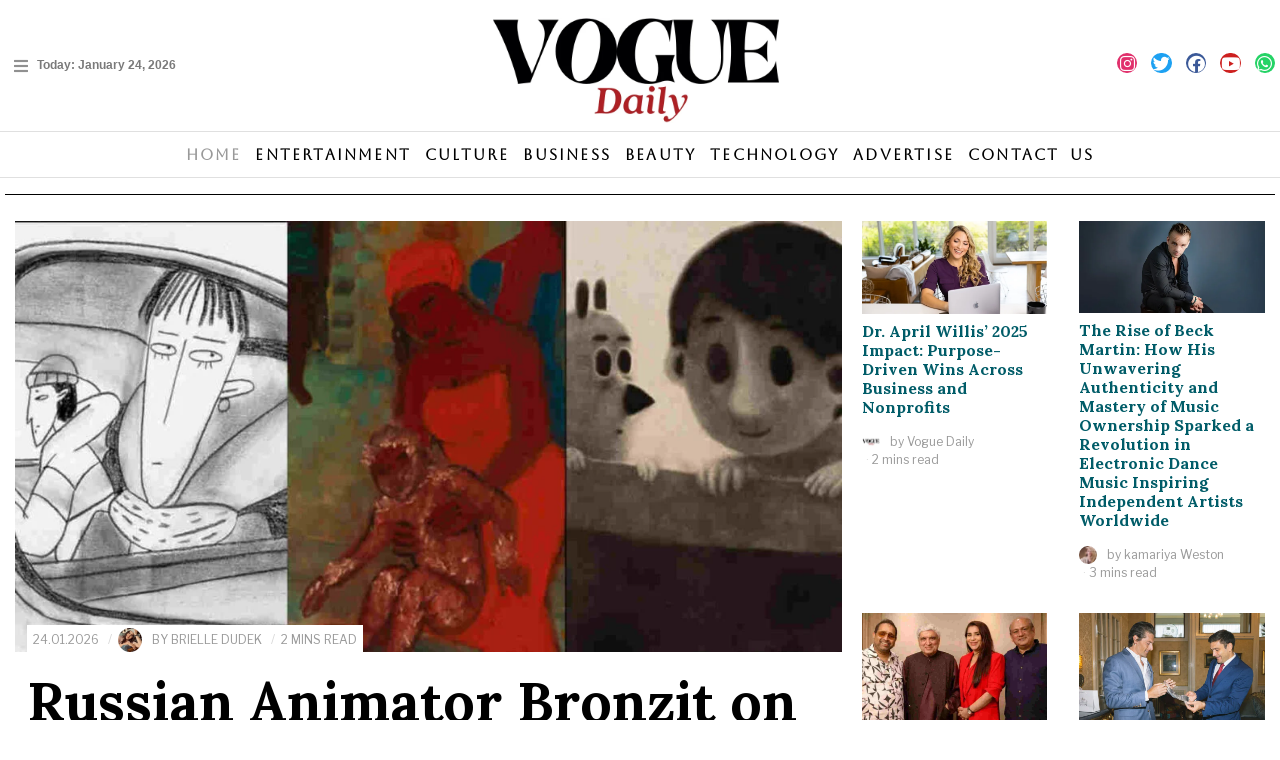

--- FILE ---
content_type: text/html; charset=UTF-8
request_url: https://voguedaily.com/
body_size: 43716
content:
<!DOCTYPE html>
<html lang="en-US" prefix="og: https://ogp.me/ns#" class="no-js">
<head>
	<meta charset="UTF-8">
	<meta name="viewport" content="width=device-width, initial-scale=1.0">
	<link rel="profile" href="http://gmpg.org/xfn/11">
    
	<!--[if lt IE 9]>
	<script src="https://voguedaily.com/wp-content/themes/fox/js/html5.js"></script>
	<![endif]-->
    
    <script>(function(html){html.className = html.className.replace(/\bno-js\b/,'js')})(document.documentElement);</script>
	<style>img:is([sizes="auto" i], [sizes^="auto," i]) { contain-intrinsic-size: 3000px 1500px }</style>
	
<!-- Search Engine Optimization by Rank Math PRO - https://rankmath.com/ -->
<title>Vogue Daily | Your Daily Dose of Business Insider</title>
<meta name="description" content="Vogue Daily | Stay updated with the latest business, technology, fashion, beauty, and lifestyle trends with VogueDaily."/>
<meta name="robots" content="follow, index, max-snippet:-1, max-video-preview:-1, max-image-preview:large"/>
<link rel="canonical" href="https://voguedaily.com/" />
<meta property="og:locale" content="en_US" />
<meta property="og:type" content="website" />
<meta property="og:title" content="Vogue Daily | Your Daily Dose of Business Insider" />
<meta property="og:description" content="Vogue Daily | Stay updated with the latest business, technology, fashion, beauty, and lifestyle trends with VogueDaily." />
<meta property="og:url" content="https://voguedaily.com/" />
<meta property="og:site_name" content="Vogue Daily" />
<meta property="og:updated_time" content="2025-03-17T05:47:16+00:00" />
<meta property="og:image" content="https://voguedaily.com/wp-content/uploads/2023/07/Vogue-Daily.png" />
<meta property="og:image:secure_url" content="https://voguedaily.com/wp-content/uploads/2023/07/Vogue-Daily.png" />
<meta property="og:image:width" content="1280" />
<meta property="og:image:height" content="720" />
<meta property="og:image:alt" content="Vogue Daily" />
<meta property="og:image:type" content="image/png" />
<meta property="article:published_time" content="2022-05-30T15:36:01+00:00" />
<meta property="article:modified_time" content="2025-03-17T05:47:16+00:00" />
<meta name="twitter:card" content="summary_large_image" />
<meta name="twitter:title" content="Vogue Daily | Your Daily Dose of Business Insider" />
<meta name="twitter:description" content="Vogue Daily | Stay updated with the latest business, technology, fashion, beauty, and lifestyle trends with VogueDaily." />
<meta name="twitter:image" content="https://voguedaily.com/wp-content/uploads/2023/07/Vogue-Daily.png" />
<meta name="twitter:label1" content="Written by" />
<meta name="twitter:data1" content="Brielle Dudek" />
<meta name="twitter:label2" content="Time to read" />
<meta name="twitter:data2" content="4 minutes" />
<script type="application/ld+json" class="rank-math-schema-pro">{"@context":"https://schema.org","@graph":[{"@type":"Organization","@id":"https://voguedaily.com/#organization","name":"Vogue Daily","url":"https://voguedaily.com","logo":{"@type":"ImageObject","@id":"https://voguedaily.com/#logo","url":"https://voguedaily.com/wp-content/uploads/2023/06/cropped-Vogue-Daily.png","contentUrl":"https://voguedaily.com/wp-content/uploads/2023/06/cropped-Vogue-Daily.png","caption":"Vogue Daily","inLanguage":"en-US","width":"512","height":"512"}},{"@type":"WebSite","@id":"https://voguedaily.com/#website","url":"https://voguedaily.com","name":"Vogue Daily","alternateName":"Vogue Daily","publisher":{"@id":"https://voguedaily.com/#organization"},"inLanguage":"en-US","potentialAction":{"@type":"SearchAction","target":"https://voguedaily.com/?s={search_term_string}","query-input":"required name=search_term_string"}},{"@type":"ImageObject","@id":"https://voguedaily.com/wp-content/uploads/2025/03/BAFTA-Memorable-Moment-Prize-Nominees-Revealed-1024x576.jpg","url":"https://voguedaily.com/wp-content/uploads/2025/03/BAFTA-Memorable-Moment-Prize-Nominees-Revealed-1024x576.jpg","width":"200","height":"200","inLanguage":"en-US"},{"@type":"WebPage","@id":"https://voguedaily.com/#webpage","url":"https://voguedaily.com/","name":"Vogue Daily | Your Daily Dose of Business Insider","datePublished":"2022-05-30T15:36:01+00:00","dateModified":"2025-03-17T05:47:16+00:00","about":{"@id":"https://voguedaily.com/#organization"},"isPartOf":{"@id":"https://voguedaily.com/#website"},"primaryImageOfPage":{"@id":"https://voguedaily.com/wp-content/uploads/2025/03/BAFTA-Memorable-Moment-Prize-Nominees-Revealed-1024x576.jpg"},"inLanguage":"en-US"},{"@type":"Person","@id":"https://voguedaily.com/author/admin/","name":"Brielle Dudek","url":"https://voguedaily.com/author/admin/","image":{"@type":"ImageObject","@id":"https://voguedaily.com/wp-content/uploads/2023/04/Brielle-Duddy-150x150.jpg","url":"https://voguedaily.com/wp-content/uploads/2023/04/Brielle-Duddy-150x150.jpg","caption":"Brielle Dudek","inLanguage":"en-US"},"sameAs":["https://voguedaily.com"],"worksFor":{"@id":"https://voguedaily.com/#organization"}},{"@type":"Article","headline":"Vogue Daily | Your Daily Dose of Business Insider","keywords":"Vogue Daily","datePublished":"2022-05-30T15:36:01+00:00","dateModified":"2025-03-17T05:47:16+00:00","author":{"@id":"https://voguedaily.com/author/admin/","name":"Brielle Dudek"},"publisher":{"@id":"https://voguedaily.com/#organization"},"description":"Vogue Daily | Stay updated with the latest business, technology, fashion, beauty, and lifestyle trends with VogueDaily.","name":"Vogue Daily | Your Daily Dose of Business Insider","@id":"https://voguedaily.com/#richSnippet","isPartOf":{"@id":"https://voguedaily.com/#webpage"},"image":{"@id":"https://voguedaily.com/wp-content/uploads/2025/03/BAFTA-Memorable-Moment-Prize-Nominees-Revealed-1024x576.jpg"},"inLanguage":"en-US","mainEntityOfPage":{"@id":"https://voguedaily.com/#webpage"}}]}</script>
<meta name="google-site-verification" content="5smeWzKV5bq2X_SsYcfSNsjC1vyrlKQeNPhD8V-tGDk" />
<!-- /Rank Math WordPress SEO plugin -->

<link rel='dns-prefetch' href='//fonts.googleapis.com' />
<link href='https://fonts.gstatic.com' crossorigin rel='preconnect' />
<link rel="alternate" type="application/rss+xml" title="Vogue Daily &raquo; Feed" href="https://voguedaily.com/feed/" />
<link rel="alternate" type="application/rss+xml" title="Vogue Daily &raquo; Comments Feed" href="https://voguedaily.com/comments/feed/" />
<link rel="alternate" type="application/rss+xml" title="Vogue Daily &raquo; Stories Feed" href="https://voguedaily.com/web-stories/feed/"><script>
window._wpemojiSettings = {"baseUrl":"https:\/\/s.w.org\/images\/core\/emoji\/15.1.0\/72x72\/","ext":".png","svgUrl":"https:\/\/s.w.org\/images\/core\/emoji\/15.1.0\/svg\/","svgExt":".svg","source":{"concatemoji":"https:\/\/voguedaily.com\/wp-includes\/js\/wp-emoji-release.min.js?ver=6.8.1"}};
/*! This file is auto-generated */
!function(i,n){var o,s,e;function c(e){try{var t={supportTests:e,timestamp:(new Date).valueOf()};sessionStorage.setItem(o,JSON.stringify(t))}catch(e){}}function p(e,t,n){e.clearRect(0,0,e.canvas.width,e.canvas.height),e.fillText(t,0,0);var t=new Uint32Array(e.getImageData(0,0,e.canvas.width,e.canvas.height).data),r=(e.clearRect(0,0,e.canvas.width,e.canvas.height),e.fillText(n,0,0),new Uint32Array(e.getImageData(0,0,e.canvas.width,e.canvas.height).data));return t.every(function(e,t){return e===r[t]})}function u(e,t,n){switch(t){case"flag":return n(e,"\ud83c\udff3\ufe0f\u200d\u26a7\ufe0f","\ud83c\udff3\ufe0f\u200b\u26a7\ufe0f")?!1:!n(e,"\ud83c\uddfa\ud83c\uddf3","\ud83c\uddfa\u200b\ud83c\uddf3")&&!n(e,"\ud83c\udff4\udb40\udc67\udb40\udc62\udb40\udc65\udb40\udc6e\udb40\udc67\udb40\udc7f","\ud83c\udff4\u200b\udb40\udc67\u200b\udb40\udc62\u200b\udb40\udc65\u200b\udb40\udc6e\u200b\udb40\udc67\u200b\udb40\udc7f");case"emoji":return!n(e,"\ud83d\udc26\u200d\ud83d\udd25","\ud83d\udc26\u200b\ud83d\udd25")}return!1}function f(e,t,n){var r="undefined"!=typeof WorkerGlobalScope&&self instanceof WorkerGlobalScope?new OffscreenCanvas(300,150):i.createElement("canvas"),a=r.getContext("2d",{willReadFrequently:!0}),o=(a.textBaseline="top",a.font="600 32px Arial",{});return e.forEach(function(e){o[e]=t(a,e,n)}),o}function t(e){var t=i.createElement("script");t.src=e,t.defer=!0,i.head.appendChild(t)}"undefined"!=typeof Promise&&(o="wpEmojiSettingsSupports",s=["flag","emoji"],n.supports={everything:!0,everythingExceptFlag:!0},e=new Promise(function(e){i.addEventListener("DOMContentLoaded",e,{once:!0})}),new Promise(function(t){var n=function(){try{var e=JSON.parse(sessionStorage.getItem(o));if("object"==typeof e&&"number"==typeof e.timestamp&&(new Date).valueOf()<e.timestamp+604800&&"object"==typeof e.supportTests)return e.supportTests}catch(e){}return null}();if(!n){if("undefined"!=typeof Worker&&"undefined"!=typeof OffscreenCanvas&&"undefined"!=typeof URL&&URL.createObjectURL&&"undefined"!=typeof Blob)try{var e="postMessage("+f.toString()+"("+[JSON.stringify(s),u.toString(),p.toString()].join(",")+"));",r=new Blob([e],{type:"text/javascript"}),a=new Worker(URL.createObjectURL(r),{name:"wpTestEmojiSupports"});return void(a.onmessage=function(e){c(n=e.data),a.terminate(),t(n)})}catch(e){}c(n=f(s,u,p))}t(n)}).then(function(e){for(var t in e)n.supports[t]=e[t],n.supports.everything=n.supports.everything&&n.supports[t],"flag"!==t&&(n.supports.everythingExceptFlag=n.supports.everythingExceptFlag&&n.supports[t]);n.supports.everythingExceptFlag=n.supports.everythingExceptFlag&&!n.supports.flag,n.DOMReady=!1,n.readyCallback=function(){n.DOMReady=!0}}).then(function(){return e}).then(function(){var e;n.supports.everything||(n.readyCallback(),(e=n.source||{}).concatemoji?t(e.concatemoji):e.wpemoji&&e.twemoji&&(t(e.twemoji),t(e.wpemoji)))}))}((window,document),window._wpemojiSettings);
</script>

<link rel='stylesheet' id='elementor-frontend-css' href='https://voguedaily.com/wp-content/plugins/elementor/assets/css/frontend.min.css?ver=3.29.2' media='all' />
<link rel='stylesheet' id='swiper-css' href='https://voguedaily.com/wp-content/plugins/elementor/assets/lib/swiper/v8/css/swiper.min.css?ver=8.4.5' media='all' />
<link rel='stylesheet' id='fox-elementor-css' href='https://voguedaily.com/wp-content/plugins/fox-framework/css/framework.css?ver=2.0.2' media='all' />
<style id='wp-emoji-styles-inline-css'>

	img.wp-smiley, img.emoji {
		display: inline !important;
		border: none !important;
		box-shadow: none !important;
		height: 1em !important;
		width: 1em !important;
		margin: 0 0.07em !important;
		vertical-align: -0.1em !important;
		background: none !important;
		padding: 0 !important;
	}
</style>
<style id='classic-theme-styles-inline-css'>
/*! This file is auto-generated */
.wp-block-button__link{color:#fff;background-color:#32373c;border-radius:9999px;box-shadow:none;text-decoration:none;padding:calc(.667em + 2px) calc(1.333em + 2px);font-size:1.125em}.wp-block-file__button{background:#32373c;color:#fff;text-decoration:none}
</style>
<style id='global-styles-inline-css'>
:root{--wp--preset--aspect-ratio--square: 1;--wp--preset--aspect-ratio--4-3: 4/3;--wp--preset--aspect-ratio--3-4: 3/4;--wp--preset--aspect-ratio--3-2: 3/2;--wp--preset--aspect-ratio--2-3: 2/3;--wp--preset--aspect-ratio--16-9: 16/9;--wp--preset--aspect-ratio--9-16: 9/16;--wp--preset--color--black: #000000;--wp--preset--color--cyan-bluish-gray: #abb8c3;--wp--preset--color--white: #ffffff;--wp--preset--color--pale-pink: #f78da7;--wp--preset--color--vivid-red: #cf2e2e;--wp--preset--color--luminous-vivid-orange: #ff6900;--wp--preset--color--luminous-vivid-amber: #fcb900;--wp--preset--color--light-green-cyan: #7bdcb5;--wp--preset--color--vivid-green-cyan: #00d084;--wp--preset--color--pale-cyan-blue: #8ed1fc;--wp--preset--color--vivid-cyan-blue: #0693e3;--wp--preset--color--vivid-purple: #9b51e0;--wp--preset--gradient--vivid-cyan-blue-to-vivid-purple: linear-gradient(135deg,rgba(6,147,227,1) 0%,rgb(155,81,224) 100%);--wp--preset--gradient--light-green-cyan-to-vivid-green-cyan: linear-gradient(135deg,rgb(122,220,180) 0%,rgb(0,208,130) 100%);--wp--preset--gradient--luminous-vivid-amber-to-luminous-vivid-orange: linear-gradient(135deg,rgba(252,185,0,1) 0%,rgba(255,105,0,1) 100%);--wp--preset--gradient--luminous-vivid-orange-to-vivid-red: linear-gradient(135deg,rgba(255,105,0,1) 0%,rgb(207,46,46) 100%);--wp--preset--gradient--very-light-gray-to-cyan-bluish-gray: linear-gradient(135deg,rgb(238,238,238) 0%,rgb(169,184,195) 100%);--wp--preset--gradient--cool-to-warm-spectrum: linear-gradient(135deg,rgb(74,234,220) 0%,rgb(151,120,209) 20%,rgb(207,42,186) 40%,rgb(238,44,130) 60%,rgb(251,105,98) 80%,rgb(254,248,76) 100%);--wp--preset--gradient--blush-light-purple: linear-gradient(135deg,rgb(255,206,236) 0%,rgb(152,150,240) 100%);--wp--preset--gradient--blush-bordeaux: linear-gradient(135deg,rgb(254,205,165) 0%,rgb(254,45,45) 50%,rgb(107,0,62) 100%);--wp--preset--gradient--luminous-dusk: linear-gradient(135deg,rgb(255,203,112) 0%,rgb(199,81,192) 50%,rgb(65,88,208) 100%);--wp--preset--gradient--pale-ocean: linear-gradient(135deg,rgb(255,245,203) 0%,rgb(182,227,212) 50%,rgb(51,167,181) 100%);--wp--preset--gradient--electric-grass: linear-gradient(135deg,rgb(202,248,128) 0%,rgb(113,206,126) 100%);--wp--preset--gradient--midnight: linear-gradient(135deg,rgb(2,3,129) 0%,rgb(40,116,252) 100%);--wp--preset--font-size--small: 13px;--wp--preset--font-size--medium: 20px;--wp--preset--font-size--large: 36px;--wp--preset--font-size--x-large: 42px;--wp--preset--spacing--20: 0.44rem;--wp--preset--spacing--30: 0.67rem;--wp--preset--spacing--40: 1rem;--wp--preset--spacing--50: 1.5rem;--wp--preset--spacing--60: 2.25rem;--wp--preset--spacing--70: 3.38rem;--wp--preset--spacing--80: 5.06rem;--wp--preset--shadow--natural: 6px 6px 9px rgba(0, 0, 0, 0.2);--wp--preset--shadow--deep: 12px 12px 50px rgba(0, 0, 0, 0.4);--wp--preset--shadow--sharp: 6px 6px 0px rgba(0, 0, 0, 0.2);--wp--preset--shadow--outlined: 6px 6px 0px -3px rgba(255, 255, 255, 1), 6px 6px rgba(0, 0, 0, 1);--wp--preset--shadow--crisp: 6px 6px 0px rgba(0, 0, 0, 1);}:where(.is-layout-flex){gap: 0.5em;}:where(.is-layout-grid){gap: 0.5em;}body .is-layout-flex{display: flex;}.is-layout-flex{flex-wrap: wrap;align-items: center;}.is-layout-flex > :is(*, div){margin: 0;}body .is-layout-grid{display: grid;}.is-layout-grid > :is(*, div){margin: 0;}:where(.wp-block-columns.is-layout-flex){gap: 2em;}:where(.wp-block-columns.is-layout-grid){gap: 2em;}:where(.wp-block-post-template.is-layout-flex){gap: 1.25em;}:where(.wp-block-post-template.is-layout-grid){gap: 1.25em;}.has-black-color{color: var(--wp--preset--color--black) !important;}.has-cyan-bluish-gray-color{color: var(--wp--preset--color--cyan-bluish-gray) !important;}.has-white-color{color: var(--wp--preset--color--white) !important;}.has-pale-pink-color{color: var(--wp--preset--color--pale-pink) !important;}.has-vivid-red-color{color: var(--wp--preset--color--vivid-red) !important;}.has-luminous-vivid-orange-color{color: var(--wp--preset--color--luminous-vivid-orange) !important;}.has-luminous-vivid-amber-color{color: var(--wp--preset--color--luminous-vivid-amber) !important;}.has-light-green-cyan-color{color: var(--wp--preset--color--light-green-cyan) !important;}.has-vivid-green-cyan-color{color: var(--wp--preset--color--vivid-green-cyan) !important;}.has-pale-cyan-blue-color{color: var(--wp--preset--color--pale-cyan-blue) !important;}.has-vivid-cyan-blue-color{color: var(--wp--preset--color--vivid-cyan-blue) !important;}.has-vivid-purple-color{color: var(--wp--preset--color--vivid-purple) !important;}.has-black-background-color{background-color: var(--wp--preset--color--black) !important;}.has-cyan-bluish-gray-background-color{background-color: var(--wp--preset--color--cyan-bluish-gray) !important;}.has-white-background-color{background-color: var(--wp--preset--color--white) !important;}.has-pale-pink-background-color{background-color: var(--wp--preset--color--pale-pink) !important;}.has-vivid-red-background-color{background-color: var(--wp--preset--color--vivid-red) !important;}.has-luminous-vivid-orange-background-color{background-color: var(--wp--preset--color--luminous-vivid-orange) !important;}.has-luminous-vivid-amber-background-color{background-color: var(--wp--preset--color--luminous-vivid-amber) !important;}.has-light-green-cyan-background-color{background-color: var(--wp--preset--color--light-green-cyan) !important;}.has-vivid-green-cyan-background-color{background-color: var(--wp--preset--color--vivid-green-cyan) !important;}.has-pale-cyan-blue-background-color{background-color: var(--wp--preset--color--pale-cyan-blue) !important;}.has-vivid-cyan-blue-background-color{background-color: var(--wp--preset--color--vivid-cyan-blue) !important;}.has-vivid-purple-background-color{background-color: var(--wp--preset--color--vivid-purple) !important;}.has-black-border-color{border-color: var(--wp--preset--color--black) !important;}.has-cyan-bluish-gray-border-color{border-color: var(--wp--preset--color--cyan-bluish-gray) !important;}.has-white-border-color{border-color: var(--wp--preset--color--white) !important;}.has-pale-pink-border-color{border-color: var(--wp--preset--color--pale-pink) !important;}.has-vivid-red-border-color{border-color: var(--wp--preset--color--vivid-red) !important;}.has-luminous-vivid-orange-border-color{border-color: var(--wp--preset--color--luminous-vivid-orange) !important;}.has-luminous-vivid-amber-border-color{border-color: var(--wp--preset--color--luminous-vivid-amber) !important;}.has-light-green-cyan-border-color{border-color: var(--wp--preset--color--light-green-cyan) !important;}.has-vivid-green-cyan-border-color{border-color: var(--wp--preset--color--vivid-green-cyan) !important;}.has-pale-cyan-blue-border-color{border-color: var(--wp--preset--color--pale-cyan-blue) !important;}.has-vivid-cyan-blue-border-color{border-color: var(--wp--preset--color--vivid-cyan-blue) !important;}.has-vivid-purple-border-color{border-color: var(--wp--preset--color--vivid-purple) !important;}.has-vivid-cyan-blue-to-vivid-purple-gradient-background{background: var(--wp--preset--gradient--vivid-cyan-blue-to-vivid-purple) !important;}.has-light-green-cyan-to-vivid-green-cyan-gradient-background{background: var(--wp--preset--gradient--light-green-cyan-to-vivid-green-cyan) !important;}.has-luminous-vivid-amber-to-luminous-vivid-orange-gradient-background{background: var(--wp--preset--gradient--luminous-vivid-amber-to-luminous-vivid-orange) !important;}.has-luminous-vivid-orange-to-vivid-red-gradient-background{background: var(--wp--preset--gradient--luminous-vivid-orange-to-vivid-red) !important;}.has-very-light-gray-to-cyan-bluish-gray-gradient-background{background: var(--wp--preset--gradient--very-light-gray-to-cyan-bluish-gray) !important;}.has-cool-to-warm-spectrum-gradient-background{background: var(--wp--preset--gradient--cool-to-warm-spectrum) !important;}.has-blush-light-purple-gradient-background{background: var(--wp--preset--gradient--blush-light-purple) !important;}.has-blush-bordeaux-gradient-background{background: var(--wp--preset--gradient--blush-bordeaux) !important;}.has-luminous-dusk-gradient-background{background: var(--wp--preset--gradient--luminous-dusk) !important;}.has-pale-ocean-gradient-background{background: var(--wp--preset--gradient--pale-ocean) !important;}.has-electric-grass-gradient-background{background: var(--wp--preset--gradient--electric-grass) !important;}.has-midnight-gradient-background{background: var(--wp--preset--gradient--midnight) !important;}.has-small-font-size{font-size: var(--wp--preset--font-size--small) !important;}.has-medium-font-size{font-size: var(--wp--preset--font-size--medium) !important;}.has-large-font-size{font-size: var(--wp--preset--font-size--large) !important;}.has-x-large-font-size{font-size: var(--wp--preset--font-size--x-large) !important;}
:where(.wp-block-post-template.is-layout-flex){gap: 1.25em;}:where(.wp-block-post-template.is-layout-grid){gap: 1.25em;}
:where(.wp-block-columns.is-layout-flex){gap: 2em;}:where(.wp-block-columns.is-layout-grid){gap: 2em;}
:root :where(.wp-block-pullquote){font-size: 1.5em;line-height: 1.6;}
</style>
<link rel='stylesheet' id='contact-form-7-css' href='https://voguedaily.com/wp-content/plugins/contact-form-7/includes/css/styles.css?ver=6.0.6' media='all' />
<link rel='stylesheet' id='elementor-icons-css' href='https://voguedaily.com/wp-content/plugins/elementor/assets/lib/eicons/css/elementor-icons.min.css?ver=5.40.0' media='all' />
<link rel='stylesheet' id='elementor-post-6-css' href='https://voguedaily.com/wp-content/uploads/elementor/css/post-6.css?ver=1751814544' media='all' />
<link rel='stylesheet' id='widget-divider-css' href='https://voguedaily.com/wp-content/plugins/elementor/assets/css/widget-divider.min.css?ver=3.29.2' media='all' />
<link rel='stylesheet' id='widget-image-css' href='https://voguedaily.com/wp-content/plugins/elementor/assets/css/widget-image.min.css?ver=3.29.2' media='all' />
<link rel='stylesheet' id='elementor-post-74-css' href='https://voguedaily.com/wp-content/uploads/elementor/css/post-74.css?ver=1751814544' media='all' />
<link rel='stylesheet' id='elementor-post-791-css' href='https://voguedaily.com/wp-content/uploads/elementor/css/post-791.css?ver=1751814544' media='all' />
<link rel='stylesheet' id='elementor-post-1367-css' href='https://voguedaily.com/wp-content/uploads/elementor/css/post-1367.css?ver=1751814544' media='all' />
<link rel='stylesheet' id='elementor-post-1484-css' href='https://voguedaily.com/wp-content/uploads/elementor/css/post-1484.css?ver=1751814544' media='all' />
<link rel='stylesheet' id='gn-frontend-gnfollow-style-css' href='https://voguedaily.com/wp-content/plugins/gn-publisher/assets/css/gn-frontend-gnfollow.min.css?ver=1.5.22' media='all' />
<link rel='stylesheet' id='wi-fonts-css' href='https://fonts.googleapis.com/css?family=Source+Serif+Pro%3A400%2C700%7CLora%3A400%2C700%7CLibre+Franklin%3A400%2C600%7CAlfa+Slab+One%3A400&#038;display=auto&#038;ver=5.5.0.1' media='all' />
<link rel='stylesheet' id='style-css' href='https://voguedaily.com/wp-content/themes/fox/style.min.css?ver=5.5.0.1' media='all' />
<style id='style-inline-css'>
.color-accent,.social-list.style-plain:not(.style-text_color) a:hover,.wi-mainnav ul.menu ul > li:hover > a,
    .wi-mainnav ul.menu ul li.current-menu-item > a,
    .wi-mainnav ul.menu ul li.current-menu-ancestor > a,.related-title a:hover,.pagination-1 a.page-numbers:hover,.pagination-4 a.page-numbers:hover,.page-links > a:hover,.reading-progress-wrapper,.widget_archive a:hover, .widget_nav_menu a:hover, .widget_meta a:hover, .widget_recent_entries a:hover, .widget_categories a:hover, .widget_product_categories a:hover,.tagcloud a:hover,.header-cart a:hover,.woocommerce .star-rating span:before,.null-instagram-feed .clear a:hover,.widget a.readmore:hover{color:#1482ad}.bg-accent,html .mejs-controls .mejs-time-rail .mejs-time-current,.fox-btn.btn-primary, button.btn-primary, input.btn-primary[type="button"], input.btn-primary[type="reset"], input.btn-primary[type="submit"],.social-list.style-black a:hover,.style--slider-nav-text .flex-direction-nav a:hover, .style--slider-nav-text .slick-nav:hover,.header-cart-icon .num,.post-item-thumbnail:hover .video-indicator-solid,a.more-link:hover,.post-newspaper .related-thumbnail,.pagination-4 span.page-numbers:not(.dots),.review-item.overall .review-score,#respond #submit:hover,.dropcap-color, .style--dropcap-color .enable-dropcap .dropcap-content > p:first-of-type:first-letter, .style--dropcap-color p.has-drop-cap:not(:focus):first-letter,.style--list-widget-3 .fox-post-count,.style--tagcloud-3 .tagcloud a:hover,.blog-widget-small .thumbnail-index,.foxmc-button-primary input[type="submit"],#footer-search .submit:hover,.wpcf7-submit:hover,.woocommerce .widget_price_filter .ui-slider .ui-slider-range,
.woocommerce .widget_price_filter .ui-slider .ui-slider-handle,.woocommerce span.onsale,
.woocommerce ul.products li.product .onsale,.woocommerce #respond input#submit.alt:hover,
.woocommerce a.button.alt:hover,
.woocommerce button.button.alt:hover,
.woocommerce input.button.alt:hover,.woocommerce a.add_to_cart_button:hover,.woocommerce #review_form #respond .form-submit input:hover{background-color:#1482ad}.review-item.overall .review-score,.partial-content,.style--tagcloud-3 .tagcloud a:hover,.null-instagram-feed .clear a:hover{border-color:#1482ad}.reading-progress-wrapper::-webkit-progress-value{background-color:#1482ad}.reading-progress-wrapper::-moz-progress-value{background-color:#1482ad}.fox-logo img{width:400px}.wi-mainnav ul.menu > li.menu-item-has-children > a:after, .wi-mainnav ul.menu > li.mega > a:after{color:#cccccc}.wi-mainnav ul.menu ul > li, .mega-sep{border-color:#eaeaea}#footer-logo img{width:120px}.footer-copyright{color:#777777}.footer-bottom .widget_nav_menu a, #footernav a{color:#707070}.footer-bottom .widget_nav_menu a:hover, #footernav a:hover{color:#333333}#backtotop.backtotop-circle, #backtotop.backtotop-square{border-width:0px}.list-thumbnail{width:210px}.post-item-excerpt{color:#444444}.share-style-custom a{width:36px}.fox-share.color-custom a{color:#000000}.fox-share.background-custom a{background-color:#ffffff}.fox-share.hover-color-custom a:hover{color:#444444}.reading-progress-wrapper{height:2px}a{color:#1482ad}a:hover{color:#88a3ae}textarea,table,td, th,.fox-input,
input[type="color"], input[type="date"], input[type="datetime"], input[type="datetime-local"], input[type="email"], input[type="month"], input[type="number"], input[type="password"], input[type="search"], input[type="tel"], input[type="text"], input[type="time"], input[type="url"], input[type="week"], input:not([type]), textarea,select,.fox-slider-rich,.style--tag-block .fox-term-list a,.header-sticky-element.before-sticky,.post-sep,.blog-related,.blog-related .line,.post-list-sep,.article-small,
.article-tall,.article-small-list,.pagination-1 .pagination-inner,.toparea > .container,.single-heading,.single-heading span:before, .single-heading span:after,.authorbox-simple,.post-nav-simple,#posts-small-heading,.commentlist li + li > .comment-body,.commentlist ul.children,.hero-meta .header-main,.widget,.widget_archive ul, .widget_nav_menu ul, .widget_meta ul, .widget_recent_entries ul, .widget_categories ul, .widget_product_categories ul,.widget_archive li, .widget_nav_menu li, .widget_meta li, .widget_recent_entries li, .widget_categories li, .widget_product_categories li,#footer-widgets,#footer-bottom,.offcanvas-nav li + li > a,.woocommerce div.product .woocommerce-tabs ul.tabs:before,.woocommerce div.product .woocommerce-tabs ul.tabs li a,.products.related > h2,
.products.upsells > h2,
.cross-sells > h2,.woocommerce table.shop_table,#add_payment_method table.cart td.actions .coupon .input-text, .woocommerce-cart table.cart td.actions .coupon .input-text, .woocommerce-checkout table.cart td.actions .coupon .input-text,.woocommerce-MyAccount-navigation ul li + li{border-color:#e0e0e0}.widget-title{text-align:left}blockquote{background-color:#e0e5e5}.wp-caption-text, .post-thumbnail-standard figcaption, .wp-block-image figcaption, .blocks-gallery-caption{color:#999999}.post-item-title a:hover{color:#595959;text-decoration:none}.post-item-meta{color:#999999}.post-item-meta a{color:#999999}.post-item-meta a:hover{color:#333333}.standalone-categories a{color:#000000}.single-heading{text-align:left}.hamburger-open-icon img{width:24px}.hamburger-close-icon img{width:18px}#mobile-logo img{height:24px}.offcanvas-nav li,.offcanvas-element.social-list,.offcanvas-sidebar,.offcanvas-search{padding-left:12px;padding-right:12px}.offcanvas-nav a,.offcanvas-nav ul ul a,.offcanvas-nav li > .indicator{line-height:26px}.meta-author-avatar{width:32px}body .elementor-section.elementor-section-boxed>.elementor-container{max-width:1270px}@media (min-width: 1200px) {.container,.cool-thumbnail-size-big .post-thumbnail{width:1230px}body.layout-boxed .wi-wrapper{width:1290px}}@media (min-width:1024px) {.secondary, .section-secondary{width:265px}.has-sidebar .primary, .section-has-sidebar .section-primary, .section-sep{width:calc(100% - 265px)}}body,.font-body,.post-item-subtitle,body.single:not(.elementor-page) .entry-content,body.page:not(.elementor-page) .entry-content,.fox-input,input[type="color"],input[type="date"],input[type="datetime"],input[type="datetime-local"],input[type="email"],input[type="month"],input[type="number"],input[type="password"],input[type="search"],input[type="tel"],input[type="text"],input[type="time"],input[type="url"],input[type="week"],input:not([type]),textarea,.wi-dropcap,.enable-dropcap .dropcap-content > p:first-of-type:first-letter,p.has-drop-cap:not(:focus):first-letter{font-family:"Source Serif Pro",serif}.font-heading,h1,h2,h3,h4,h5,h6,.wp-block-quote.is-large cite,.wp-block-quote.is-style-large cite,.fox-term-list,.wp-block-cover-text,.title-label,.thumbnail-view,.readmore,a.more-link,.post-big a.more-link,.style--slider-navtext .flex-direction-nav a,.min-logo-text,.page-links-container,.authorbox-nav,.post-navigation .post-title,.review-criterion,.review-score,.review-text,.commentlist .fn,.reply a,.widget_archive,.widget_nav_menu,.widget_meta,.widget_recent_entries,.widget_categories,.widget_product_categories,.widget_rss > ul a.rsswidget,.widget_rss > ul > li > cite,.widget_recent_comments,#backtotop,.view-count,.tagcloud,.woocommerce span.onsale,.woocommerce ul.products li.product .onsale,.woocommerce #respond input#submit,.woocommerce a.button,.woocommerce button.button,.woocommerce input.button,.woocommerce a.added_to_cart,.woocommerce nav.woocommerce-pagination ul,.woocommerce div.product p.price,.woocommerce div.product span.price,.woocommerce div.product .woocommerce-tabs ul.tabs li a,.woocommerce #reviews #comments ol.commentlist li .comment-text p.meta,.woocommerce table.shop_table th,.woocommerce table.shop_table td.product-name a,.fox-logo,.mobile-logo-text,.slogan,.post-item-title,.single .post-item-title.post-title,.page-title{font-family:"Lora",serif}.fox-btn,button,input[type="button"],input[type="reset"],input[type="submit"],.post-item-meta,.standalone-categories,.wi-mainnav ul.menu > li > a,.footer-bottom .widget_nav_menu,#footernav,.offcanvas-nav,.wi-mainnav ul.menu ul,.header-builder .widget_nav_menu  ul.menu ul,.single-heading,.widget-title,.section-heading h2,.fox-heading .heading-title-main,.article-big .readmore,blockquote,.wp-caption-text,.post-thumbnail-standard figcaption,.wp-block-image figcaption,.blocks-gallery-caption,.footer-copyright,.footer-bottom .widget_nav_menu a,#footernav a{font-family:"Libre Franklin",sans-serif}.archive-title{font-family:"Alfa Slab One",cursive}#footer-widgets{border-color:#e0e0e0}#footer-bottom{padding-top:20px;padding-bottom:20px;border-top-width:1px;border-color:#e0e0e0}#titlebar .container{margin-bottom:0px;padding-top:5px;padding-bottom:0px;border-bottom-width:2px;border-style:solid}.wi-mainnav ul.menu ul{padding-top:5px;padding-right:5px;padding-bottom:5px;padding-left:5px;border-top-width:1px;border-right-width:0px;border-bottom-width:0px;border-left-width:0px;border-color:#111111}.widget-title{margin-bottom:10px;border-style:solid}blockquote{margin-top:40px;margin-bottom:30px;padding-top:10px;padding-bottom:20px;border-color:#000000;border-style:solid}body, .font-body{font-size:16px;font-weight:400;font-style:normal;text-transform:none;letter-spacing:0px;line-height:1.45}h2, h1, h3, h4, h5, h6{font-weight:700;text-transform:none;line-height:1.2}h2{font-size:1.8em}h3{font-size:1.625em;font-style:normal}h4{font-size:1.25em;font-style:normal}.fox-logo, .min-logo-text, .mobile-logo-text{font-size:60px;font-weight:400;font-style:normal;text-transform:uppercase;letter-spacing:0px;line-height:1.1}.slogan{font-size:0.8125em;font-weight:400;font-style:normal;text-transform:uppercase;letter-spacing:6px;line-height:1.1}.wi-mainnav ul.menu > li > a, .footer-bottom .widget_nav_menu, #footernav, .offcanvas-nav{font-size:14px;font-weight:600;text-transform:none;letter-spacing:0px}.wi-mainnav ul.menu ul, .header-builder .widget_nav_menu  ul.menu ul{font-size:12px;font-style:normal}.post-item-title{font-weight:700;font-style:normal}.post-item-meta{font-size:12px;font-style:normal;letter-spacing:0px}.standalone-categories{font-size:11px;font-weight:600;font-style:normal}.archive-title{font-size:40px;font-weight:400;font-style:normal}.single .post-item-title.post-title, .page-title{font-size:2.4em;font-weight:200;font-style:normal}.post-item-subtitle{font-size:19px;font-weight:400;font-style:normal}body.single:not(.elementor-page) .entry-content, body.page:not(.elementor-page) .entry-content{font-size:19px;font-style:normal}.single-heading{font-size:14px;font-weight:700;font-style:normal;text-transform:uppercase}.widget-title{font-size:14px;font-weight:600;font-style:normal;text-transform:uppercase}.section-heading h2, .fox-heading .heading-title-main{font-style:normal}.fox-btn, button, input[type="button"], input[type="reset"], input[type="submit"], .article-big .readmore{font-style:normal}.fox-input, input[type="color"], input[type="date"], input[type="datetime"], input[type="datetime-local"], input[type="email"], input[type="month"], input[type="number"], input[type="password"], input[type="search"], input[type="tel"], input[type="text"], input[type="time"], input[type="url"], input[type="week"], input:not([type]), textarea{font-style:normal}blockquote{font-size:1em;font-weight:600}.wi-dropcap,.enable-dropcap .dropcap-content > p:first-of-type:first-letter, p.has-drop-cap:not(:focus):first-letter{font-style:normal}.wp-caption-text, .post-thumbnail-standard figcaption, .wp-block-image figcaption, .blocks-gallery-caption{font-size:14px;font-style:normal;line-height:1.25}.footer-copyright{font-size:12px;font-style:normal}.footer-bottom .widget_nav_menu a, #footernav a{font-size:12px;font-weight:400;font-style:normal;text-transform:none;letter-spacing:0px}.offcanvas-nav{font-style:normal}@media only screen and (max-width: 1023px){.fox-logo, .min-logo-text, .mobile-logo-text{font-size:40px}.archive-title{font-size:26px}}@media only screen and (max-width: 567px){body, .font-body{font-size:14px}h2{font-size:1.6em}.fox-logo, .min-logo-text, .mobile-logo-text{font-size:20px}.archive-title{font-size:20px}.single .post-item-title.post-title, .page-title{font-size:1.8em}.post-item-subtitle{font-size:17px}body.single:not(.elementor-page) .entry-content, body.page:not(.elementor-page) .entry-content{font-size:16px}}
</style>
<link rel='stylesheet' id='elementor-gf-local-roboto-css' href='https://voguedaily.com/wp-content/uploads/elementor/google-fonts/css/roboto.css?ver=1742562442' media='all' />
<link rel='stylesheet' id='elementor-gf-local-robotoslab-css' href='https://voguedaily.com/wp-content/uploads/elementor/google-fonts/css/robotoslab.css?ver=1742562448' media='all' />
<link rel='stylesheet' id='elementor-gf-local-enriqueta-css' href='https://voguedaily.com/wp-content/uploads/elementor/google-fonts/css/enriqueta.css?ver=1742562489' media='all' />
<link rel='stylesheet' id='elementor-gf-local-alatsi-css' href='https://voguedaily.com/wp-content/uploads/elementor/google-fonts/css/alatsi.css?ver=1742562489' media='all' />
<link rel='stylesheet' id='elementor-gf-local-aoboshione-css' href='https://voguedaily.com/wp-content/uploads/elementor/google-fonts/css/aoboshione.css?ver=1742562495' media='all' />
<link rel='stylesheet' id='elementor-gf-local-aboreto-css' href='https://voguedaily.com/wp-content/uploads/elementor/google-fonts/css/aboreto.css?ver=1742562448' media='all' />
<link rel='stylesheet' id='elementor-gf-local-alata-css' href='https://voguedaily.com/wp-content/uploads/elementor/google-fonts/css/alata.css?ver=1742562448' media='all' />
<link rel='stylesheet' id='elementor-icons-shared-0-css' href='https://voguedaily.com/wp-content/plugins/elementor/assets/lib/font-awesome/css/fontawesome.min.css?ver=5.15.3' media='all' />
<link rel='stylesheet' id='elementor-icons-fa-solid-css' href='https://voguedaily.com/wp-content/plugins/elementor/assets/lib/font-awesome/css/solid.min.css?ver=5.15.3' media='all' />
<link rel='stylesheet' id='elementor-icons-fa-brands-css' href='https://voguedaily.com/wp-content/plugins/elementor/assets/lib/font-awesome/css/brands.min.css?ver=5.15.3' media='all' />
<script src="https://voguedaily.com/wp-includes/js/jquery/jquery.min.js?ver=3.7.1" id="jquery-core-js"></script>
<script src="https://voguedaily.com/wp-includes/js/jquery/jquery-migrate.min.js?ver=3.4.1" id="jquery-migrate-js"></script>
<link rel="https://api.w.org/" href="https://voguedaily.com/wp-json/" /><link rel="alternate" title="JSON" type="application/json" href="https://voguedaily.com/wp-json/wp/v2/pages/74" /><link rel="EditURI" type="application/rsd+xml" title="RSD" href="https://voguedaily.com/xmlrpc.php?rsd" />
<meta name="generator" content="WordPress 6.8.1" />
<link rel='shortlink' href='https://voguedaily.com/' />
<link rel="alternate" title="oEmbed (JSON)" type="application/json+oembed" href="https://voguedaily.com/wp-json/oembed/1.0/embed?url=https%3A%2F%2Fvoguedaily.com%2F" />
<link rel="alternate" title="oEmbed (XML)" type="text/xml+oembed" href="https://voguedaily.com/wp-json/oembed/1.0/embed?url=https%3A%2F%2Fvoguedaily.com%2F&#038;format=xml" />
<meta name="generator" content="Elementor 3.29.2; features: additional_custom_breakpoints, e_local_google_fonts; settings: css_print_method-external, google_font-enabled, font_display-swap">
			<style>
				.e-con.e-parent:nth-of-type(n+4):not(.e-lazyloaded):not(.e-no-lazyload),
				.e-con.e-parent:nth-of-type(n+4):not(.e-lazyloaded):not(.e-no-lazyload) * {
					background-image: none !important;
				}
				@media screen and (max-height: 1024px) {
					.e-con.e-parent:nth-of-type(n+3):not(.e-lazyloaded):not(.e-no-lazyload),
					.e-con.e-parent:nth-of-type(n+3):not(.e-lazyloaded):not(.e-no-lazyload) * {
						background-image: none !important;
					}
				}
				@media screen and (max-height: 640px) {
					.e-con.e-parent:nth-of-type(n+2):not(.e-lazyloaded):not(.e-no-lazyload),
					.e-con.e-parent:nth-of-type(n+2):not(.e-lazyloaded):not(.e-no-lazyload) * {
						background-image: none !important;
					}
				}
			</style>
			<link rel="icon" href="https://voguedaily.com/wp-content/uploads/2023/06/cropped-Vogue-Daily-32x32.png" sizes="32x32" />
<link rel="icon" href="https://voguedaily.com/wp-content/uploads/2023/06/cropped-Vogue-Daily-192x192.png" sizes="192x192" />
<link rel="apple-touch-icon" href="https://voguedaily.com/wp-content/uploads/2023/06/cropped-Vogue-Daily-180x180.png" />
<meta name="msapplication-TileImage" content="https://voguedaily.com/wp-content/uploads/2023/06/cropped-Vogue-Daily-270x270.png" />
		<style id="wp-custom-css">
			.blog-container-group-1,.blog-container-group-2{overflow:hidden;}
.archive .wi-content{padding-top: 20px; padding-bottom: 40px;}		</style>
		
<style id="color-preview"></style>

            
</head>

<body class="home wp-singular page-template page-template-page-elementor page-template-page-elementor-php page page-id-74 wp-theme-fox no-sidebar masthead-mobile-fixed fox-theme lightmode layout-wide style--dropcap-default dropcap-style-default style--dropcap-font-body style--tag-plain style--list-widget-1 style--tagcloud-1 style--blockquote-has-icon style--blockquote-icon-2 style--blockquote-icon-position-overlap style--single-heading-border_around style--link-2 body-offcanvas-has-animation elementor-default elementor-kit-6 elementor-page elementor-page-74" itemscope itemtype="https://schema.org/WebPage">
    
        
        
    <div id="wi-all" class="fox-outer-wrapper fox-all wi-all">

        
        <div id="wi-wrapper" class="fox-wrapper wi-wrapper">

            <div class="wi-container">

                
                                        <header id="masthead" class="site-header header-elementor">
                            <div class="the-regular-header">
                                		<div data-elementor-type="wp-post" data-elementor-id="791" class="elementor elementor-791">
						<section class="elementor-section elementor-top-section elementor-element elementor-element-32418fd elementor-section-content-middle elementor-section-boxed elementor-section-height-default elementor-section-height-default" data-id="32418fd" data-element_type="section">
						<div class="elementor-container elementor-column-gap-no">
					<div class="elementor-column elementor-col-25 elementor-top-column elementor-element elementor-element-ba2993c" data-id="ba2993c" data-element_type="column">
			<div class="elementor-widget-wrap elementor-element-populated">
						<div class="elementor-element elementor-element-e6cb75e elementor-widget__width-auto elementor-widget elementor-widget-fox_btn" data-id="e6cb75e" data-element_type="widget" data-widget_type="fox_btn.default">
				<div class="elementor-widget-container">
					
<div class="el-popup popup-left popup-sidebar popup-has-size" id="popup-69753296be6ad">

    <div class="popup-inner">
        
        <div class="popup-content">
        
            		<div data-elementor-type="wp-post" data-elementor-id="1484" class="elementor elementor-1484">
						<section class="elementor-section elementor-top-section elementor-element elementor-element-4ff3a25 elementor-section-boxed elementor-section-height-default elementor-section-height-default" data-id="4ff3a25" data-element_type="section">
						<div class="elementor-container elementor-column-gap-no">
					<div class="elementor-column elementor-col-100 elementor-top-column elementor-element elementor-element-7a037f5" data-id="7a037f5" data-element_type="column">
			<div class="elementor-widget-wrap elementor-element-populated">
						<div class="elementor-element elementor-element-8e1da77 align-left elementor-widget elementor-widget-fox_logo" data-id="8e1da77" data-element_type="widget" data-widget_type="fox_logo.default">
				<div class="elementor-widget-container">
					
<div class="el-logo logo-image">
    
    <a href="https://voguedaily.com/" rel="home">
    
        
                <div class="site-logo-image">
            <img fetchpriority="high" width="900" height="280" src="https://voguedaily.com/wp-content/uploads/2022/08/Vogue-Daily-2.png" class="attachment-full size-full wp-image-3028" alt="" srcset="https://voguedaily.com/wp-content/uploads/2022/08/Vogue-Daily-2.png 900w, https://voguedaily.com/wp-content/uploads/2022/08/Vogue-Daily-2-300x93.png 300w, https://voguedaily.com/wp-content/uploads/2022/08/Vogue-Daily-2-768x239.png 768w, https://voguedaily.com/wp-content/uploads/2022/08/Vogue-Daily-2-480x149.png 480w" sizes="(max-width: 900px) 100vw, 900px" />        </div>
                
    </a>
    
</div>				</div>
				</div>
				<div class="elementor-element elementor-element-b7db764 elementor-widget-divider--view-line elementor-widget elementor-widget-divider" data-id="b7db764" data-element_type="widget" data-widget_type="divider.default">
				<div class="elementor-widget-container">
							<div class="elementor-divider">
			<span class="elementor-divider-separator">
						</span>
		</div>
						</div>
				</div>
				<div class="elementor-element elementor-element-254dfb4 align-left elementor-widget elementor-widget-fox_nav" data-id="254dfb4" data-element_type="widget" data-widget_type="fox_nav.default">
				<div class="elementor-widget-container">
					
<div class="el-nav nav-primary vnav el-nav-dropdown-left el-nav-menu">
    
    <div class="nav-inner">
    
        <div class="menu-primary-container"><ul id="menu-primary" class="menu"><li id="menu-item-211" class="menu-item menu-item-type-post_type menu-item-object-page menu-item-home current-menu-item page_item page-item-74 current_page_item menu-item-211"><a href="https://voguedaily.com/" aria-current="page"><span>Home</span><u class="mk"></u></a></li>
<li id="menu-item-2571" class="menu-item menu-item-type-taxonomy menu-item-object-category menu-item-2571"><a href="https://voguedaily.com/entertainment/"><span>Entertainment</span><u class="mk"></u></a></li>
<li id="menu-item-2570" class="menu-item menu-item-type-taxonomy menu-item-object-category menu-item-2570"><a href="https://voguedaily.com/culture/"><span>Culture</span><u class="mk"></u></a></li>
<li id="menu-item-2569" class="menu-item menu-item-type-taxonomy menu-item-object-category menu-item-2569"><a href="https://voguedaily.com/business/"><span>Business</span><u class="mk"></u></a></li>
<li id="menu-item-2568" class="menu-item menu-item-type-taxonomy menu-item-object-category menu-item-2568"><a href="https://voguedaily.com/beauty/"><span>Beauty</span><u class="mk"></u></a></li>
<li id="menu-item-1537" class="menu-item menu-item-type-taxonomy menu-item-object-category menu-item-1537"><a href="https://voguedaily.com/technology/"><span>Technology</span><u class="mk"></u></a></li>
<li id="menu-item-4140" class="menu-item menu-item-type-post_type menu-item-object-page menu-item-4140"><a href="https://voguedaily.com/advertise/"><span>Advertise</span><u class="mk"></u></a></li>
<li id="menu-item-4141" class="menu-item menu-item-type-post_type menu-item-object-page menu-item-4141"><a href="https://voguedaily.com/contact-us/"><span>Contact Us</span><u class="mk"></u></a></li>
</ul></div>        
    </div>
    
</div>				</div>
				</div>
				<div class="elementor-element elementor-element-20e54fb elementor-widget-divider--view-line elementor-widget elementor-widget-divider" data-id="20e54fb" data-element_type="widget" data-widget_type="divider.default">
				<div class="elementor-widget-container">
							<div class="elementor-divider">
			<span class="elementor-divider-separator">
						</span>
		</div>
						</div>
				</div>
				<div class="elementor-element elementor-element-4eeae2b e-grid-align-left elementor-shape-rounded elementor-grid-0 elementor-widget elementor-widget-social-icons" data-id="4eeae2b" data-element_type="widget" data-widget_type="social-icons.default">
				<div class="elementor-widget-container">
							<div class="elementor-social-icons-wrapper elementor-grid" role="list">
							<span class="elementor-grid-item" role="listitem">
					<a class="elementor-icon elementor-social-icon elementor-social-icon-facebook-f elementor-repeater-item-24295f5" href="https://www.facebook.com/withemes" target="_blank">
						<span class="elementor-screen-only">Facebook-f</span>
						<i class="fab fa-facebook-f"></i>					</a>
				</span>
							<span class="elementor-grid-item" role="listitem">
					<a class="elementor-icon elementor-social-icon elementor-social-icon-twitter elementor-repeater-item-9681f7f" href="https://www.witter.com/withemes" target="_blank">
						<span class="elementor-screen-only">Twitter</span>
						<i class="fab fa-twitter"></i>					</a>
				</span>
							<span class="elementor-grid-item" role="listitem">
					<a class="elementor-icon elementor-social-icon elementor-social-icon-envelope-open-text elementor-repeater-item-57291fe" href="mailto:info@domain.com" target="_blank">
						<span class="elementor-screen-only">Envelope-open-text</span>
						<i class="fas fa-envelope-open-text"></i>					</a>
				</span>
					</div>
						</div>
				</div>
					</div>
		</div>
					</div>
		</section>
				</div>
		            
        </div>
        
    </div>
    
    <span class="popup-close">Close</span>
    
</div><!-- .el-popup -->
<div class="el-popup-overlay"></div>
    
    
<div class="el-button">
    
    <a data-popup="#popup-69753296be6ad" class="el-btn btn-fixed btn-popup">
        
        <span class="btn-fixed-inner">        
                
                <span class="btn-icon"><i class="fas fa-bars"></i></span>
                
        </span>        
    </a>
    
</div>				</div>
				</div>
				<div class="elementor-element elementor-element-61903ae elementor-widget__width-auto elementor-hidden-mobile elementor-widget elementor-widget-text-editor" data-id="61903ae" data-element_type="widget" data-widget_type="text-editor.default">
				<div class="elementor-widget-container">
									<p>Today: <span class="tody">January 24, 2026</span></p>								</div>
				</div>
					</div>
		</div>
				<div class="elementor-column elementor-col-50 elementor-top-column elementor-element elementor-element-826ffcb" data-id="826ffcb" data-element_type="column">
			<div class="elementor-widget-wrap elementor-element-populated">
						<div class="elementor-element elementor-element-b4c91f1 align-center elementor-widget elementor-widget-fox_logo" data-id="b4c91f1" data-element_type="widget" data-widget_type="fox_logo.default">
				<div class="elementor-widget-container">
					
<div class="el-logo logo-image">
    
    <a href="https://voguedaily.com/" rel="home">
    
        
                <div class="site-logo-image">
            <img width="900" height="280" src="https://voguedaily.com/wp-content/uploads/2022/08/Vogue-Daily-2.png" class="attachment-large size-large wp-image-3028" alt="" srcset="https://voguedaily.com/wp-content/uploads/2022/08/Vogue-Daily-2.png 900w, https://voguedaily.com/wp-content/uploads/2022/08/Vogue-Daily-2-300x93.png 300w, https://voguedaily.com/wp-content/uploads/2022/08/Vogue-Daily-2-768x239.png 768w, https://voguedaily.com/wp-content/uploads/2022/08/Vogue-Daily-2-480x149.png 480w" sizes="(max-width: 900px) 100vw, 900px" />        </div>
                
    </a>
    
</div>				</div>
				</div>
					</div>
		</div>
				<div class="elementor-column elementor-col-25 elementor-top-column elementor-element elementor-element-ab1e3da" data-id="ab1e3da" data-element_type="column">
			<div class="elementor-widget-wrap elementor-element-populated">
						<div class="elementor-element elementor-element-a6a33ae elementor-shape-circle elementor-widget__width-auto elementor-hidden-mobile elementor-grid-0 e-grid-align-center elementor-widget elementor-widget-social-icons" data-id="a6a33ae" data-element_type="widget" data-widget_type="social-icons.default">
				<div class="elementor-widget-container">
							<div class="elementor-social-icons-wrapper elementor-grid" role="list">
							<span class="elementor-grid-item" role="listitem">
					<a class="elementor-icon elementor-social-icon elementor-social-icon-instagram elementor-repeater-item-646d43f" href="#" target="_blank">
						<span class="elementor-screen-only">Instagram</span>
						<i class="fab fa-instagram"></i>					</a>
				</span>
							<span class="elementor-grid-item" role="listitem">
					<a class="elementor-icon elementor-social-icon elementor-social-icon-twitter elementor-repeater-item-946c42a" href="https://twitter.com/vogue_daily" target="_blank">
						<span class="elementor-screen-only">Twitter</span>
						<i class="fab fa-twitter"></i>					</a>
				</span>
							<span class="elementor-grid-item" role="listitem">
					<a class="elementor-icon elementor-social-icon elementor-social-icon-facebook elementor-repeater-item-7ad9cb2" href="#" target="_blank">
						<span class="elementor-screen-only">Facebook</span>
						<i class="fab fa-facebook"></i>					</a>
				</span>
							<span class="elementor-grid-item" role="listitem">
					<a class="elementor-icon elementor-social-icon elementor-social-icon-youtube elementor-repeater-item-507825f" href="#" target="_blank">
						<span class="elementor-screen-only">Youtube</span>
						<i class="fab fa-youtube"></i>					</a>
				</span>
							<span class="elementor-grid-item" role="listitem">
					<a class="elementor-icon elementor-social-icon elementor-social-icon-whatsapp elementor-repeater-item-0e07316" href="#" target="_blank">
						<span class="elementor-screen-only">Whatsapp</span>
						<i class="fab fa-whatsapp"></i>					</a>
				</span>
					</div>
						</div>
				</div>
				<div class="elementor-element elementor-element-8b345e2 elementor-widget-mobile__width-auto elementor-hidden-desktop elementor-hidden-tablet elementor-widget elementor-widget-fox_search" data-id="8b345e2" data-element_type="widget" data-widget_type="fox_search.default">
				<div class="elementor-widget-container">
					
<div class="el-searchform searchform-minimal-inline form-align-right form-showup-click">
    
        
    <button class="search-hit-btn" role="button" title="Go">
        <i class="feather-search"></i>
    </button>
    
    <div class="searchform-minimal-inline-dropdown">
    
        <form role="search" method="get" action="https://voguedaily.com/" itemprop="potentialAction" itemscope itemtype="https://schema.org/SearchAction" class="form">

            <input type="text" name="s" class="classic-search-field search-field" value="" placeholder="Type &amp; hit enter.." />

            <button class="submit" role="button" title="Go">
                <i class="feather-search"></i>
            </button>

        </form><!-- .form -->
    
    </div><!-- .minimal-inline-search-form -->

        
</div><!-- .el-search -->				</div>
				</div>
					</div>
		</div>
					</div>
		</section>
				<section class="elementor-section elementor-top-section elementor-element elementor-element-9909021 elementor-hidden-mobile yes elementor-section-boxed elementor-section-height-default elementor-section-height-default fox-sticky-section" data-id="9909021" data-element_type="section" data-settings="{&quot;background_background&quot;:&quot;classic&quot;}">
						<div class="elementor-container elementor-column-gap-no">
					<div class="elementor-column elementor-col-100 elementor-top-column elementor-element elementor-element-1feba75" data-id="1feba75" data-element_type="column">
			<div class="elementor-widget-wrap elementor-element-populated">
						<div class="elementor-element elementor-element-476c33d align-left elementor-widget__width-auto dropdown-align-left elementor-widget elementor-widget-fox_nav" data-id="476c33d" data-element_type="widget" data-widget_type="fox_nav.default">
				<div class="elementor-widget-container">
					
<div class="el-nav nav-primary hnav el-nav-dropdown-left el-nav-menu">
    
    <div class="nav-inner">
    
        <div class="menu-primary-container"><ul id="menu-primary-1" class="menu"><li class="menu-item menu-item-type-post_type menu-item-object-page menu-item-home current-menu-item page_item page-item-74 current_page_item menu-item-211"><a href="https://voguedaily.com/" aria-current="page"><span>Home</span><u class="mk"></u></a></li>
<li class="menu-item menu-item-type-taxonomy menu-item-object-category menu-item-2571"><a href="https://voguedaily.com/entertainment/"><span>Entertainment</span><u class="mk"></u></a></li>
<li class="menu-item menu-item-type-taxonomy menu-item-object-category menu-item-2570"><a href="https://voguedaily.com/culture/"><span>Culture</span><u class="mk"></u></a></li>
<li class="menu-item menu-item-type-taxonomy menu-item-object-category menu-item-2569"><a href="https://voguedaily.com/business/"><span>Business</span><u class="mk"></u></a></li>
<li class="menu-item menu-item-type-taxonomy menu-item-object-category menu-item-2568"><a href="https://voguedaily.com/beauty/"><span>Beauty</span><u class="mk"></u></a></li>
<li class="menu-item menu-item-type-taxonomy menu-item-object-category menu-item-1537"><a href="https://voguedaily.com/technology/"><span>Technology</span><u class="mk"></u></a></li>
<li class="menu-item menu-item-type-post_type menu-item-object-page menu-item-4140"><a href="https://voguedaily.com/advertise/"><span>Advertise</span><u class="mk"></u></a></li>
<li class="menu-item menu-item-type-post_type menu-item-object-page menu-item-4141"><a href="https://voguedaily.com/contact-us/"><span>Contact Us</span><u class="mk"></u></a></li>
</ul></div>        
    </div>
    
</div>				</div>
				</div>
					</div>
		</div>
					</div>
		</section>
				</div>
		                            </div>
                        </header>
                        <div id="masthead-height"></div>
                    
                <div id="wi-main" class="wi-main fox-main">

<article id="wi-content" class="no-sidebar post-74 page type-page status-publish hentry" itemscope itemtype="https://schema.org/CreativeWork">
    
    <div class="container2">

        <div class="blank-content">
        
            		<div data-elementor-type="wp-page" data-elementor-id="74" class="elementor elementor-74">
						<section class="elementor-section elementor-top-section elementor-element elementor-element-2038af9 elementor-section-boxed elementor-section-height-default elementor-section-height-default" data-id="2038af9" data-element_type="section">
						<div class="elementor-container elementor-column-gap-no">
					<div class="elementor-column elementor-col-100 elementor-top-column elementor-element elementor-element-128e94e" data-id="128e94e" data-element_type="column">
			<div class="elementor-widget-wrap elementor-element-populated">
						<div class="elementor-element elementor-element-31b14ff elementor-widget-divider--view-line elementor-widget elementor-widget-divider" data-id="31b14ff" data-element_type="widget" data-widget_type="divider.default">
				<div class="elementor-widget-container">
							<div class="elementor-divider">
			<span class="elementor-divider-separator">
						</span>
		</div>
						</div>
				</div>
					</div>
		</div>
					</div>
		</section>
				<section class="elementor-section elementor-top-section elementor-element elementor-element-9c7b8dc elementor-section-boxed elementor-section-height-default elementor-section-height-default" data-id="9c7b8dc" data-element_type="section">
						<div class="elementor-container elementor-column-gap-default">
					<div class="elementor-column elementor-col-66 elementor-top-column elementor-element elementor-element-d88e0cc" data-id="d88e0cc" data-element_type="column">
			<div class="elementor-widget-wrap elementor-element-populated">
						<div class="elementor-element elementor-element-5954802 elementor-widget elementor-widget-post-big" data-id="5954802" data-element_type="widget" data-widget_type="post-big.default">
				<div class="elementor-widget-container">
					
    
<div class="blog-container blog-container-big">
    
    <div class="wi-blog fox-blog blog-big">
    
    
<article class="wi-post post-item post-big has-thumbnail post-5453 post type-post status-publish format-standard has-post-thumbnail hentry category-entertainment" itemscope itemtype="https://schema.org/CreativeWork">
        
        
<figure class="wi-thumbnail fox-thumbnail post-item-thumbnail fox-figure  post-thumbnail post-big-thumbnail thumbnail-acute ratio-landscape hover-none" itemscope itemtype="https://schema.org/ImageObject">
    
    <div class="thumbnail-inner">
    
                
        <a href="https://voguedaily.com/russian-animator-bronzit-on-his-third-oscar-nomination-and-the-global-animation-boom/" class="post-link">
            
        
            <span class="image-element">

                <img decoding="async" width="1024" height="533" src="https://voguedaily.com/wp-content/uploads/2026/01/oscar-shortlist2025-1024x533.jpg" class="attachment-large size-large" alt="" srcset="https://voguedaily.com/wp-content/uploads/2026/01/oscar-shortlist2025-1024x533.jpg 1024w, https://voguedaily.com/wp-content/uploads/2026/01/oscar-shortlist2025-300x156.jpg 300w, https://voguedaily.com/wp-content/uploads/2026/01/oscar-shortlist2025-768x400.jpg 768w, https://voguedaily.com/wp-content/uploads/2026/01/oscar-shortlist2025-480x250.jpg 480w, https://voguedaily.com/wp-content/uploads/2026/01/oscar-shortlist2025-150x78.jpg 150w, https://voguedaily.com/wp-content/uploads/2026/01/oscar-shortlist2025.jpg 1200w" sizes="(max-width: 1024px) 100vw, 1024px" />
            </span><!-- .image-element -->

            
            
                    
        </a>
        
                
    </div><!-- .thumbnail-inner -->
    
    
</figure><!-- .fox-thumbnail -->


    <div class="big-body container">

        <header class="big-header post-item-header">

            
            <div class="post-item-meta big-meta">

                                <div class="entry-date meta-time machine-time time-short"><time class="published updated" itemprop="datePublished" datetime="2026-01-24T13:51:56+00:00">24.01.2026</time></div>                <div class="fox-meta-author entry-author meta-author" itemprop="author" itemscope itemtype="https://schema.org/Person"><a class="meta-author-avatar" itemprop="url" rel="author" href="https://voguedaily.com/author/admin/"><img alt='' src='https://voguedaily.com/wp-content/uploads/2023/04/Brielle-Duddy-150x150.jpg' srcset='https://voguedaily.com/wp-content/uploads/2023/04/Brielle-Duddy-150x150.jpg 2x' class='avatar avatar-80 photo' height='80' width='80' /></a><span class="byline"> by <a class="url fn" itemprop="url" rel="author" href="https://voguedaily.com/author/admin/">Brielle Dudek</a></span></div>                                <div class="reading-time">2 mins read</div>                
            </div><!-- .big-meta -->

            
            
<h2 class="post-item-title wi-post-title fox-post-title post-header-section big-title size-extra" itemprop="headline">
    <a href="https://voguedaily.com/russian-animator-bronzit-on-his-third-oscar-nomination-and-the-global-animation-boom/" rel="bookmark">        
        Russian Animator Bronzit on His Third Oscar Nomination and the Global Animation Boom
    </a>

</h2>
        </header><!-- .big-header -->

        
                        <div class="big-content" itemprop="text">

                <div class="post-item-excerpt entry-excerpt excerpt-size-normal" itemprop="text">
    
    <p>Russian animation veteran Konstantin Bronzit is once again grabbing the international spotlight with his latest short film Three Sisters, earning a nomination for the Best Animated Short Film at the 98th Academy Awards — marking his third career Oscar nod&hellip;</p>
    
</div>
    
                
                <a href="https://voguedaily.com/russian-animator-bronzit-on-his-third-oscar-nomination-and-the-global-animation-boom/" class="more-link readmore minimal-link">

                    <span class="big-more">Keep Reading</span>

                </a>

                
            </div>
            
        
    </div><!-- .big-body -->

</article><!-- .post-big -->    
    </div><!-- .fox-blog -->
    
        
</div><!-- .fox-blog-container -->

    				</div>
				</div>
					</div>
		</div>
				<div class="elementor-column elementor-col-33 elementor-top-column elementor-element elementor-element-1b82df3" data-id="1b82df3" data-element_type="column">
			<div class="elementor-widget-wrap elementor-element-populated">
						<div class="elementor-element elementor-element-e3d4dc4 align-left pagination-align-center elementor-widget elementor-widget-post-grid" data-id="e3d4dc4" data-element_type="widget" data-widget_type="post-grid.default">
				<div class="elementor-widget-container">
					
<div class="blog-container blog-container-grid">
    
    <div class="wi-blog fox-blog blog-grid fox-grid blog-card-has-shadow column-2 spacing-predefined spacing-normal">
    
    
<article class="wi-post post-item post-grid fox-grid-item style-title-hover-none post-5446 post type-post status-publish format-standard has-post-thumbnail hentry category-culture" itemscope itemtype="https://schema.org/CreativeWork">

    <div class="post-item-inner grid-inner post-grid-inner">

            
<figure class="wi-thumbnail fox-thumbnail post-item-thumbnail fox-figure grid-thumbnail thumbnail-acute ratio-landscape hover-fade" itemscope itemtype="https://schema.org/ImageObject">
    
    <div class="thumbnail-inner">
    
                
        <a href="https://voguedaily.com/dr-april-willis-2025-impact-purpose-driven-wins-across-business-and-nonprofits/" class="post-link">
            
        
            <span class="image-element">

                <img loading="lazy" decoding="async" width="685" height="342" src="https://voguedaily.com/wp-content/uploads/2026/01/2.jpg" class="attachment-thumbnail-large size-thumbnail-large" alt="Image credit: Dr. April Willis" srcset="https://voguedaily.com/wp-content/uploads/2026/01/2.jpg 685w, https://voguedaily.com/wp-content/uploads/2026/01/2-300x150.jpg 300w, https://voguedaily.com/wp-content/uploads/2026/01/2-480x240.jpg 480w, https://voguedaily.com/wp-content/uploads/2026/01/2-150x75.jpg 150w" sizes="(max-width: 685px) 100vw, 685px" />
            </span><!-- .image-element -->

            
            
                    
        </a>
        
                
    </div><!-- .thumbnail-inner -->
    
    
</figure><!-- .fox-thumbnail -->


<div class="post-body post-item-body grid-body post-grid-body">
    <div class="post-body-inner">
        <div class="post-item-header">
<h3 class="post-item-title wi-post-title fox-post-title post-header-section size-supertiny" itemprop="headline">
    <a href="https://voguedaily.com/dr-april-willis-2025-impact-purpose-driven-wins-across-business-and-nonprofits/" rel="bookmark">        
        Dr. April Willis’ 2025 Impact: Purpose-Driven Wins Across Business and Nonprofits
    </a>

</h3>
<div class="post-item-meta wi-meta fox-meta post-header-section ">
    
    <div class="fox-meta-author entry-author meta-author" itemprop="author" itemscope itemtype="https://schema.org/Person"><a class="meta-author-avatar" itemprop="url" rel="author" href="https://voguedaily.com/author/vogue-daily/"><img alt='' src='https://voguedaily.com/wp-content/uploads/2023/07/Vogue-Daily-150x150.png' srcset='https://voguedaily.com/wp-content/uploads/2023/07/Vogue-Daily-150x150.png 2x' class='avatar avatar-80 photo' height='80' width='80' /></a><span class="byline"> by <a class="url fn" itemprop="url" rel="author" href="https://voguedaily.com/author/vogue-daily/">Vogue Daily</a></span></div>                <div class="reading-time">2 mins read</div>        
</div>

</div>    </div>
</div><!-- .post-item-body -->


    </div><!-- .post-item-inner -->

</article><!-- .post-item -->
<article class="wi-post post-item post-grid fox-grid-item style-title-hover-none post-5443 post type-post status-publish format-standard has-post-thumbnail hentry category-culture" itemscope itemtype="https://schema.org/CreativeWork">

    <div class="post-item-inner grid-inner post-grid-inner">

            
<figure class="wi-thumbnail fox-thumbnail post-item-thumbnail fox-figure grid-thumbnail thumbnail-acute ratio-landscape hover-fade" itemscope itemtype="https://schema.org/ImageObject">
    
    <div class="thumbnail-inner">
    
                
        <a href="https://voguedaily.com/the-rise-of-beck-martin-how-his-unwavering-authenticity-and-mastery-of-music-ownership-sparked-a-revolution-in-electronic-dance-music-inspiring-independent-artists-worldwide/" class="post-link">
            
        
            <span class="image-element">

                <img loading="lazy" decoding="async" width="685" height="339" src="https://voguedaily.com/wp-content/uploads/2026/01/1.jpg" class="attachment-thumbnail-large size-thumbnail-large" alt="Image credit: Beck Martin" srcset="https://voguedaily.com/wp-content/uploads/2026/01/1.jpg 685w, https://voguedaily.com/wp-content/uploads/2026/01/1-300x148.jpg 300w, https://voguedaily.com/wp-content/uploads/2026/01/1-480x238.jpg 480w, https://voguedaily.com/wp-content/uploads/2026/01/1-150x74.jpg 150w" sizes="(max-width: 685px) 100vw, 685px" />
            </span><!-- .image-element -->

            
            
                    
        </a>
        
                
    </div><!-- .thumbnail-inner -->
    
    
</figure><!-- .fox-thumbnail -->


<div class="post-body post-item-body grid-body post-grid-body">
    <div class="post-body-inner">
        <div class="post-item-header">
<h3 class="post-item-title wi-post-title fox-post-title post-header-section size-supertiny" itemprop="headline">
    <a href="https://voguedaily.com/the-rise-of-beck-martin-how-his-unwavering-authenticity-and-mastery-of-music-ownership-sparked-a-revolution-in-electronic-dance-music-inspiring-independent-artists-worldwide/" rel="bookmark">        
        The Rise of Beck Martin: How His Unwavering Authenticity and Mastery of Music Ownership Sparked a Revolution in Electronic Dance Music Inspiring Independent Artists Worldwide
    </a>

</h3>
<div class="post-item-meta wi-meta fox-meta post-header-section ">
    
    <div class="fox-meta-author entry-author meta-author" itemprop="author" itemscope itemtype="https://schema.org/Person"><a class="meta-author-avatar" itemprop="url" rel="author" href="https://voguedaily.com/author/kamariya-weston/"><img alt='' src='https://voguedaily.com/wp-content/uploads/2023/05/Kamariya-Weston-150x150.jpg' srcset='https://voguedaily.com/wp-content/uploads/2023/05/Kamariya-Weston-150x150.jpg 2x' class='avatar avatar-80 photo' height='80' width='80' /></a><span class="byline"> by <a class="url fn" itemprop="url" rel="author" href="https://voguedaily.com/author/kamariya-weston/">kamariya Weston</a></span></div>                <div class="reading-time">3 mins read</div>        
</div>

</div>    </div>
</div><!-- .post-item-body -->


    </div><!-- .post-item-inner -->

</article><!-- .post-item -->
<article class="wi-post post-item post-grid fox-grid-item style-title-hover-none post-5439 post type-post status-publish format-standard has-post-thumbnail hentry category-entertainment" itemscope itemtype="https://schema.org/CreativeWork">

    <div class="post-item-inner grid-inner post-grid-inner">

            
<figure class="wi-thumbnail fox-thumbnail post-item-thumbnail fox-figure grid-thumbnail thumbnail-acute ratio-landscape hover-fade" itemscope itemtype="https://schema.org/ImageObject">
    
    <div class="thumbnail-inner">
    
                
        <a href="https://voguedaily.com/shankar-mahadevan-introduces-goongoonalo-to-put-creative-power-back-in-musicians-hands/" class="post-link">
            
        
            <span class="image-element">

                <img loading="lazy" decoding="async" width="720" height="480" src="https://voguedaily.com/wp-content/uploads/2026/01/AA1TQs2P-720x480.jpg" class="attachment-thumbnail-large size-thumbnail-large" alt="" />
            </span><!-- .image-element -->

            
            
                    
        </a>
        
                
    </div><!-- .thumbnail-inner -->
    
    
</figure><!-- .fox-thumbnail -->


<div class="post-body post-item-body grid-body post-grid-body">
    <div class="post-body-inner">
        <div class="post-item-header">
<h3 class="post-item-title wi-post-title fox-post-title post-header-section size-supertiny" itemprop="headline">
    <a href="https://voguedaily.com/shankar-mahadevan-introduces-goongoonalo-to-put-creative-power-back-in-musicians-hands/" rel="bookmark">        
        Shankar Mahadevan Introduces Goongoonalo to Put Creative Power Back in Musicians’ Hands
    </a>

</h3>
<div class="post-item-meta wi-meta fox-meta post-header-section ">
    
    <div class="fox-meta-author entry-author meta-author" itemprop="author" itemscope itemtype="https://schema.org/Person"><a class="meta-author-avatar" itemprop="url" rel="author" href="https://voguedaily.com/author/admin/"><img alt='' src='https://voguedaily.com/wp-content/uploads/2023/04/Brielle-Duddy-150x150.jpg' srcset='https://voguedaily.com/wp-content/uploads/2023/04/Brielle-Duddy-150x150.jpg 2x' class='avatar avatar-80 photo' height='80' width='80' /></a><span class="byline"> by <a class="url fn" itemprop="url" rel="author" href="https://voguedaily.com/author/admin/">Brielle Dudek</a></span></div>                <div class="reading-time">2 mins read</div>        
</div>

</div>    </div>
</div><!-- .post-item-body -->


    </div><!-- .post-item-inner -->

</article><!-- .post-item -->
<article class="wi-post post-item post-grid fox-grid-item style-title-hover-none post-5433 post type-post status-publish format-standard has-post-thumbnail hentry category-culture" itemscope itemtype="https://schema.org/CreativeWork">

    <div class="post-item-inner grid-inner post-grid-inner">

            
<figure class="wi-thumbnail fox-thumbnail post-item-thumbnail fox-figure grid-thumbnail thumbnail-acute ratio-landscape hover-fade" itemscope itemtype="https://schema.org/ImageObject">
    
    <div class="thumbnail-inner">
    
                
        <a href="https://voguedaily.com/the-complete-guide-to-blue-suits-for-men-styles-shades-and-when-to-wear-them-by-sartoro/" class="post-link">
            
        
            <span class="image-element">

                <img loading="lazy" decoding="async" width="720" height="480" src="https://voguedaily.com/wp-content/uploads/2026/01/Sartoro-720x480.jpg" class="attachment-thumbnail-large size-thumbnail-large" alt="" />
            </span><!-- .image-element -->

            
            
                    
        </a>
        
                
    </div><!-- .thumbnail-inner -->
    
    
</figure><!-- .fox-thumbnail -->


<div class="post-body post-item-body grid-body post-grid-body">
    <div class="post-body-inner">
        <div class="post-item-header">
<h3 class="post-item-title wi-post-title fox-post-title post-header-section size-supertiny" itemprop="headline">
    <a href="https://voguedaily.com/the-complete-guide-to-blue-suits-for-men-styles-shades-and-when-to-wear-them-by-sartoro/" rel="bookmark">        
        The Complete Guide to Blue Suits for Men: Styles, Shades, and When to Wear Them by Sartoro
    </a>

</h3>
<div class="post-item-meta wi-meta fox-meta post-header-section ">
    
    <div class="fox-meta-author entry-author meta-author" itemprop="author" itemscope itemtype="https://schema.org/Person"><a class="meta-author-avatar" itemprop="url" rel="author" href="https://voguedaily.com/author/vogue-daily/"><img alt='' src='https://voguedaily.com/wp-content/uploads/2023/07/Vogue-Daily-150x150.png' srcset='https://voguedaily.com/wp-content/uploads/2023/07/Vogue-Daily-150x150.png 2x' class='avatar avatar-80 photo' height='80' width='80' /></a><span class="byline"> by <a class="url fn" itemprop="url" rel="author" href="https://voguedaily.com/author/vogue-daily/">Vogue Daily</a></span></div>                <div class="reading-time">3 mins read</div>        
</div>

</div>    </div>
</div><!-- .post-item-body -->


    </div><!-- .post-item-inner -->

</article><!-- .post-item -->
<article class="wi-post post-item post-grid fox-grid-item style-title-hover-none post-5411 post type-post status-publish format-standard has-post-thumbnail hentry category-entertainment" itemscope itemtype="https://schema.org/CreativeWork">

    <div class="post-item-inner grid-inner post-grid-inner">

            
<figure class="wi-thumbnail fox-thumbnail post-item-thumbnail fox-figure grid-thumbnail thumbnail-acute ratio-landscape hover-fade" itemscope itemtype="https://schema.org/ImageObject">
    
    <div class="thumbnail-inner">
    
                
        <a href="https://voguedaily.com/cole-haan-launches-grandpro-tennis-2-0-redefining-modern-lifestyle-sneakers/" class="post-link">
            
        
            <span class="image-element">

                <img loading="lazy" decoding="async" width="720" height="480" src="https://voguedaily.com/wp-content/uploads/2025/12/R_CH_25D_SHOT-005_Jan_SSP_VGon_Multiplier-720x480.webp" class="attachment-thumbnail-large size-thumbnail-large" alt="" />
            </span><!-- .image-element -->

            
            
                    
        </a>
        
                
    </div><!-- .thumbnail-inner -->
    
    
</figure><!-- .fox-thumbnail -->


<div class="post-body post-item-body grid-body post-grid-body">
    <div class="post-body-inner">
        <div class="post-item-header">
<h3 class="post-item-title wi-post-title fox-post-title post-header-section size-supertiny" itemprop="headline">
    <a href="https://voguedaily.com/cole-haan-launches-grandpro-tennis-2-0-redefining-modern-lifestyle-sneakers/" rel="bookmark">        
        Cole Haan Launches GrandPrø Tennis 2.0 Redefining Modern Lifestyle Sneakers
    </a>

</h3>
<div class="post-item-meta wi-meta fox-meta post-header-section ">
    
    <div class="fox-meta-author entry-author meta-author" itemprop="author" itemscope itemtype="https://schema.org/Person"><a class="meta-author-avatar" itemprop="url" rel="author" href="https://voguedaily.com/author/admin/"><img alt='' src='https://voguedaily.com/wp-content/uploads/2023/04/Brielle-Duddy-150x150.jpg' srcset='https://voguedaily.com/wp-content/uploads/2023/04/Brielle-Duddy-150x150.jpg 2x' class='avatar avatar-80 photo' height='80' width='80' /></a><span class="byline"> by <a class="url fn" itemprop="url" rel="author" href="https://voguedaily.com/author/admin/">Brielle Dudek</a></span></div>                <div class="reading-time">2 mins read</div>        
</div>

</div>    </div>
</div><!-- .post-item-body -->


    </div><!-- .post-item-inner -->

</article><!-- .post-item -->
<article class="wi-post post-item post-grid fox-grid-item style-title-hover-none post-5405 post type-post status-publish format-standard has-post-thumbnail hentry category-beauty" itemscope itemtype="https://schema.org/CreativeWork">

    <div class="post-item-inner grid-inner post-grid-inner">

            
<figure class="wi-thumbnail fox-thumbnail post-item-thumbnail fox-figure grid-thumbnail thumbnail-acute ratio-landscape hover-fade" itemscope itemtype="https://schema.org/ImageObject">
    
    <div class="thumbnail-inner">
    
                
        <a href="https://voguedaily.com/nykaa-launches-in-house-luxury-beauty-brand-to-strengthen-premium-portfolio/" class="post-link">
            
        
            <span class="image-element">

                <img loading="lazy" decoding="async" width="720" height="480" src="https://voguedaily.com/wp-content/uploads/2025/12/Nykaa-720x480.jpg" class="attachment-thumbnail-large size-thumbnail-large" alt="" />
            </span><!-- .image-element -->

            
            
                    
        </a>
        
                
    </div><!-- .thumbnail-inner -->
    
    
</figure><!-- .fox-thumbnail -->


<div class="post-body post-item-body grid-body post-grid-body">
    <div class="post-body-inner">
        <div class="post-item-header">
<h3 class="post-item-title wi-post-title fox-post-title post-header-section size-supertiny" itemprop="headline">
    <a href="https://voguedaily.com/nykaa-launches-in-house-luxury-beauty-brand-to-strengthen-premium-portfolio/" rel="bookmark">        
        Nykaa Launches In-House Luxury Beauty Brand to Strengthen Premium Portfolio
    </a>

</h3>
<div class="post-item-meta wi-meta fox-meta post-header-section ">
    
    <div class="fox-meta-author entry-author meta-author" itemprop="author" itemscope itemtype="https://schema.org/Person"><a class="meta-author-avatar" itemprop="url" rel="author" href="https://voguedaily.com/author/admin/"><img alt='' src='https://voguedaily.com/wp-content/uploads/2023/04/Brielle-Duddy-150x150.jpg' srcset='https://voguedaily.com/wp-content/uploads/2023/04/Brielle-Duddy-150x150.jpg 2x' class='avatar avatar-80 photo' height='80' width='80' /></a><span class="byline"> by <a class="url fn" itemprop="url" rel="author" href="https://voguedaily.com/author/admin/">Brielle Dudek</a></span></div>                <div class="reading-time">2 mins read</div>        
</div>

</div>    </div>
</div><!-- .post-item-body -->


    </div><!-- .post-item-inner -->

</article><!-- .post-item -->        
        
    </div><!-- .fox-blog -->
    
        
</div><!-- .fox-blog-container -->

    				</div>
				</div>
					</div>
		</div>
					</div>
		</section>
				<section class="elementor-section elementor-top-section elementor-element elementor-element-f4e3931 elementor-section-boxed elementor-section-height-default elementor-section-height-default" data-id="f4e3931" data-element_type="section">
						<div class="elementor-container elementor-column-gap-default">
					<div class="elementor-column elementor-col-100 elementor-top-column elementor-element elementor-element-2547025" data-id="2547025" data-element_type="column">
			<div class="elementor-widget-wrap elementor-element-populated">
						<div class="elementor-element elementor-element-0b2a204 elementor-widget-divider--view-line elementor-widget elementor-widget-divider" data-id="0b2a204" data-element_type="widget" data-widget_type="divider.default">
				<div class="elementor-widget-container">
							<div class="elementor-divider">
			<span class="elementor-divider-separator">
						</span>
		</div>
						</div>
				</div>
					</div>
		</div>
					</div>
		</section>
				<section class="elementor-section elementor-top-section elementor-element elementor-element-d617959 elementor-section-boxed elementor-section-height-default elementor-section-height-default" data-id="d617959" data-element_type="section">
						<div class="elementor-container elementor-column-gap-default">
					<div class="elementor-column elementor-col-100 elementor-top-column elementor-element elementor-element-3d264ab" data-id="3d264ab" data-element_type="column">
			<div class="elementor-widget-wrap elementor-element-populated">
						<div class="elementor-element elementor-element-93eb0ed elementor-widget elementor-widget-post-big" data-id="93eb0ed" data-element_type="widget" data-widget_type="post-big.default">
				<div class="elementor-widget-container">
					
    
<div class="blog-container blog-container-big">
    
    <div class="wi-blog fox-blog blog-big">
    
    
<article class="wi-post post-item post-big has-thumbnail post-5449 post type-post status-publish format-standard has-post-thumbnail hentry category-entertainment" itemscope itemtype="https://schema.org/CreativeWork">
        
        
<figure class="wi-thumbnail fox-thumbnail post-item-thumbnail fox-figure  post-thumbnail post-big-thumbnail thumbnail-acute ratio-landscape hover-none" itemscope itemtype="https://schema.org/ImageObject">
    
    <div class="thumbnail-inner">
    
                
        <a href="https://voguedaily.com/warner-bros-discovery-corporate-shake-up-reshapes-global-media-landscape/" class="post-link">
            
        
            <span class="image-element">

                <img loading="lazy" decoding="async" width="1024" height="576" src="https://voguedaily.com/wp-content/uploads/2026/01/e86d90c4ff2c2b89777708c6ace639dc-1024x576.jpg" class="attachment-large size-large" alt="" srcset="https://voguedaily.com/wp-content/uploads/2026/01/e86d90c4ff2c2b89777708c6ace639dc-1024x576.jpg 1024w, https://voguedaily.com/wp-content/uploads/2026/01/e86d90c4ff2c2b89777708c6ace639dc-300x169.jpg 300w, https://voguedaily.com/wp-content/uploads/2026/01/e86d90c4ff2c2b89777708c6ace639dc-768x432.jpg 768w, https://voguedaily.com/wp-content/uploads/2026/01/e86d90c4ff2c2b89777708c6ace639dc-480x270.jpg 480w, https://voguedaily.com/wp-content/uploads/2026/01/e86d90c4ff2c2b89777708c6ace639dc-150x84.jpg 150w, https://voguedaily.com/wp-content/uploads/2026/01/e86d90c4ff2c2b89777708c6ace639dc.jpg 1200w" sizes="(max-width: 1024px) 100vw, 1024px" />
            </span><!-- .image-element -->

            
            
                    
        </a>
        
                
    </div><!-- .thumbnail-inner -->
    
    
</figure><!-- .fox-thumbnail -->


    <div class="big-body container">

        <header class="big-header post-item-header">

            
            <div class="post-item-meta big-meta">

                                                <div class="fox-meta-author entry-author meta-author" itemprop="author" itemscope itemtype="https://schema.org/Person"><a class="meta-author-avatar" itemprop="url" rel="author" href="https://voguedaily.com/author/admin/"><img alt='' src='https://voguedaily.com/wp-content/uploads/2023/04/Brielle-Duddy-150x150.jpg' srcset='https://voguedaily.com/wp-content/uploads/2023/04/Brielle-Duddy-150x150.jpg 2x' class='avatar avatar-80 photo' height='80' width='80' /></a><span class="byline"> by <a class="url fn" itemprop="url" rel="author" href="https://voguedaily.com/author/admin/">Brielle Dudek</a></span></div>                                <div class="reading-time">2 mins read</div>                <a href="https://voguedaily.com/warner-bros-discovery-corporate-shake-up-reshapes-global-media-landscape/#respond" class="comment-link"><span class="comment-icon"><i class="fa fa-comment-alt"></i></span></a>
            </div><!-- .big-meta -->

            
            
<h2 class="post-item-title wi-post-title fox-post-title post-header-section big-title size-large" itemprop="headline">
    <a href="https://voguedaily.com/warner-bros-discovery-corporate-shake-up-reshapes-global-media-landscape/" rel="bookmark">        
        Warner Bros. Discovery Corporate Shake-Up Reshapes Global Media Landscape
    </a>

</h2>
        </header><!-- .big-header -->

        
                        <div class="big-content" itemprop="text">

                <div class="post-item-excerpt entry-excerpt excerpt-size-normal" itemprop="text">
    
    <p>Warner Bros. Discovery is undergoing one of the most significant corporate restructuring efforts in the global media industry, reshaping its future through strategic spin-offs, takeover battles, and major acquisitions that could redefine the entertainment ecosystem in 2026. Massive Split Into Two Independent Companies In mid-2025, Warner Bros. Discovery (WBD) announced its plan to split into two separate publicly traded companies — a move designed to sharpen strategic focus and unlock shareholder value amid shifting media consumption trends. Under this plan, WBD will divide into: The split, structured as a tax-free transaction, is expected to be completed by mid-2026 and is&hellip;</p>
    
</div>
    
                
                <a href="https://voguedaily.com/warner-bros-discovery-corporate-shake-up-reshapes-global-media-landscape/" class="more-link readmore minimal-link">

                    <span class="big-more">Keep Reading</span>

                </a>

                
            </div>
            
        
    </div><!-- .big-body -->

</article><!-- .post-big -->    
    </div><!-- .fox-blog -->
    
        
</div><!-- .fox-blog-container -->

    				</div>
				</div>
				<div class="elementor-element elementor-element-f41a5a7 elementor-widget-divider--view-line elementor-widget elementor-widget-divider" data-id="f41a5a7" data-element_type="widget" data-widget_type="divider.default">
				<div class="elementor-widget-container">
							<div class="elementor-divider">
			<span class="elementor-divider-separator">
						</span>
		</div>
						</div>
				</div>
				<div class="elementor-element elementor-element-d19abb9 align-left pagination-align-center elementor-widget elementor-widget-post-list" data-id="d19abb9" data-element_type="widget" data-widget_type="post-list.default">
				<div class="elementor-widget-container">
					
<div class="blog-container blog-container-list">
    
    <div class="wi-blog fox-blog blog-list column-4 columnized v-spacing-custom">
    
    
<article class="wi-post post-item post-list style-title-hover-none post-thumbnail-align-left post-valign-top list-mobile-layout-list post-5423 post type-post status-publish format-standard has-post-thumbnail hentry category-business" itemscope itemtype="https://schema.org/CreativeWork">

        
    
    <div class="post-item-inner list-inner post-list-inner">
        
            
<figure class="wi-thumbnail fox-thumbnail post-item-thumbnail fox-figure list-thumbnail thumbnail-acute ratio-landscape hover-none" itemscope itemtype="https://schema.org/ImageObject">
    
    <div class="thumbnail-inner">
    
                
        <a href="https://voguedaily.com/asian-markets-rally-as-rate-cuts-and-policy-signals-lift-investor-confidence/" class="post-link">
            
        
            <span class="image-element">

                <img loading="lazy" decoding="async" width="150" height="150" src="https://voguedaily.com/wp-content/uploads/2026/01/98499741_gettyimages-74005131.jpg-150x150.jpg" class="attachment-thumbnail size-thumbnail" alt="" srcset="https://voguedaily.com/wp-content/uploads/2026/01/98499741_gettyimages-74005131.jpg-150x150.jpg 150w, https://voguedaily.com/wp-content/uploads/2026/01/98499741_gettyimages-74005131.jpg-480x480.jpg 480w, https://voguedaily.com/wp-content/uploads/2026/01/98499741_gettyimages-74005131.jpg-96x96.jpg 96w" sizes="(max-width: 150px) 100vw, 150px" />
            </span><!-- .image-element -->

            
            
                    
        </a>
        
                
    </div><!-- .thumbnail-inner -->
    
    
</figure><!-- .fox-thumbnail -->

        
        <div class="post-body post-item-body list-body post-list-body">

            <div class="post-body-inner">

                <div class="post-item-header">
<h3 class="post-item-title wi-post-title fox-post-title post-header-section size-normal weight-400" itemprop="headline">
    <a href="https://voguedaily.com/asian-markets-rally-as-rate-cuts-and-policy-signals-lift-investor-confidence/" rel="bookmark">        
        Asian Markets Rally as Rate Cuts and Policy Signals Lift Investor Confidence
    </a>

</h3></div>
            </div><!-- .post-body-inner -->

        </div><!-- .post-item-body -->

    </div><!-- .post-item-inner -->

</article><!-- .post-item -->
<article class="wi-post post-item post-list style-title-hover-none post-thumbnail-align-left post-valign-top list-mobile-layout-list post-5389 post type-post status-publish format-standard has-post-thumbnail hentry category-technology" itemscope itemtype="https://schema.org/CreativeWork">

        
    
    <div class="post-item-inner list-inner post-list-inner">
        
            
<figure class="wi-thumbnail fox-thumbnail post-item-thumbnail fox-figure list-thumbnail thumbnail-acute ratio-landscape hover-none" itemscope itemtype="https://schema.org/ImageObject">
    
    <div class="thumbnail-inner">
    
                
        <a href="https://voguedaily.com/spacex-prepares-commercial-lunar-missions-for-private-clients/" class="post-link">
            
        
            <span class="image-element">

                <img loading="lazy" decoding="async" width="150" height="150" src="https://voguedaily.com/wp-content/uploads/2025/12/c328462405fbf747fc3eb85494f804ed-150x150.jpg" class="attachment-thumbnail size-thumbnail" alt="" srcset="https://voguedaily.com/wp-content/uploads/2025/12/c328462405fbf747fc3eb85494f804ed-150x150.jpg 150w, https://voguedaily.com/wp-content/uploads/2025/12/c328462405fbf747fc3eb85494f804ed-480x480.jpg 480w, https://voguedaily.com/wp-content/uploads/2025/12/c328462405fbf747fc3eb85494f804ed-96x96.jpg 96w" sizes="(max-width: 150px) 100vw, 150px" />
            </span><!-- .image-element -->

            
            
                    
        </a>
        
                
    </div><!-- .thumbnail-inner -->
    
    
</figure><!-- .fox-thumbnail -->

        
        <div class="post-body post-item-body list-body post-list-body">

            <div class="post-body-inner">

                <div class="post-item-header">
<h3 class="post-item-title wi-post-title fox-post-title post-header-section size-normal weight-400" itemprop="headline">
    <a href="https://voguedaily.com/spacex-prepares-commercial-lunar-missions-for-private-clients/" rel="bookmark">        
        SpaceX Prepares Commercial Lunar Missions for Private Clients
    </a>

</h3></div>
            </div><!-- .post-body-inner -->

        </div><!-- .post-item-body -->

    </div><!-- .post-item-inner -->

</article><!-- .post-item -->
<article class="wi-post post-item post-list style-title-hover-none post-thumbnail-align-left post-valign-top list-mobile-layout-list post-5383 post type-post status-publish format-standard has-post-thumbnail hentry category-technology" itemscope itemtype="https://schema.org/CreativeWork">

        
    
    <div class="post-item-inner list-inner post-list-inner">
        
            
<figure class="wi-thumbnail fox-thumbnail post-item-thumbnail fox-figure list-thumbnail thumbnail-acute ratio-landscape hover-none" itemscope itemtype="https://schema.org/ImageObject">
    
    <div class="thumbnail-inner">
    
                
        <a href="https://voguedaily.com/wall-street-bets-big-on-ai-as-nvidias-profit-surge-fuels-2025-rally/" class="post-link">
            
        
            <span class="image-element">

                <img loading="lazy" decoding="async" width="150" height="150" src="https://voguedaily.com/wp-content/uploads/2025/11/Wall-Street-150x150.jpg" class="attachment-thumbnail size-thumbnail" alt="" srcset="https://voguedaily.com/wp-content/uploads/2025/11/Wall-Street-150x150.jpg 150w, https://voguedaily.com/wp-content/uploads/2025/11/Wall-Street-96x96.jpg 96w" sizes="(max-width: 150px) 100vw, 150px" />
            </span><!-- .image-element -->

            
            
                    
        </a>
        
                
    </div><!-- .thumbnail-inner -->
    
    
</figure><!-- .fox-thumbnail -->

        
        <div class="post-body post-item-body list-body post-list-body">

            <div class="post-body-inner">

                <div class="post-item-header">
<h3 class="post-item-title wi-post-title fox-post-title post-header-section size-normal weight-400" itemprop="headline">
    <a href="https://voguedaily.com/wall-street-bets-big-on-ai-as-nvidias-profit-surge-fuels-2025-rally/" rel="bookmark">        
        Wall Street Bets Big on AI as Nvidia&#8217;s Profit Surge Fuels 2025 Rally
    </a>

</h3></div>
            </div><!-- .post-body-inner -->

        </div><!-- .post-item-body -->

    </div><!-- .post-item-inner -->

</article><!-- .post-item -->
<article class="wi-post post-item post-list style-title-hover-none post-thumbnail-align-left post-valign-top list-mobile-layout-list post-5346 post type-post status-publish format-standard has-post-thumbnail hentry category-business" itemscope itemtype="https://schema.org/CreativeWork">

        
    
    <div class="post-item-inner list-inner post-list-inner">
        
            
<figure class="wi-thumbnail fox-thumbnail post-item-thumbnail fox-figure list-thumbnail thumbnail-acute ratio-landscape hover-none" itemscope itemtype="https://schema.org/ImageObject">
    
    <div class="thumbnail-inner">
    
                
        <a href="https://voguedaily.com/hero-motocorp-global-growth-is-masking-domestic-weakness/" class="post-link">
            
        
            <span class="image-element">

                <img loading="lazy" decoding="async" width="150" height="150" src="https://voguedaily.com/wp-content/uploads/2025/11/Hero-Motocop-150x150.jpg" class="attachment-thumbnail size-thumbnail" alt="" srcset="https://voguedaily.com/wp-content/uploads/2025/11/Hero-Motocop-150x150.jpg 150w, https://voguedaily.com/wp-content/uploads/2025/11/Hero-Motocop-96x96.jpg 96w" sizes="(max-width: 150px) 100vw, 150px" />
            </span><!-- .image-element -->

            
            
                    
        </a>
        
                
    </div><!-- .thumbnail-inner -->
    
    
</figure><!-- .fox-thumbnail -->

        
        <div class="post-body post-item-body list-body post-list-body">

            <div class="post-body-inner">

                <div class="post-item-header">
<h3 class="post-item-title wi-post-title fox-post-title post-header-section size-normal weight-400" itemprop="headline">
    <a href="https://voguedaily.com/hero-motocorp-global-growth-is-masking-domestic-weakness/" rel="bookmark">        
        Hero MotoCorp: Global Growth Is Masking Domestic Weakness
    </a>

</h3></div>
            </div><!-- .post-body-inner -->

        </div><!-- .post-item-body -->

    </div><!-- .post-item-inner -->

</article><!-- .post-item -->        
    </div><!-- .fox-blog -->
    
        
</div><!-- .fox-blog-container -->

    				</div>
				</div>
				<div class="elementor-element elementor-element-1ad2a68 elementor-widget-divider--view-line elementor-widget elementor-widget-divider" data-id="1ad2a68" data-element_type="widget" data-widget_type="divider.default">
				<div class="elementor-widget-container">
							<div class="elementor-divider">
			<span class="elementor-divider-separator">
						</span>
		</div>
						</div>
				</div>
				<div class="elementor-element elementor-element-3bbe926 align-left elementor-widget elementor-widget-heading" data-id="3bbe926" data-element_type="widget" data-widget_type="heading.default">
				<div class="elementor-widget-container">
					
<div class="fox-heading">


<div class="heading-section heading-title">

    <h2 class="heading-title-main size-supertiny text-uppercase">[Trending Now:</h2>    
</div><!-- .heading-title -->


</div><!-- .fox-heading -->				</div>
				</div>
					</div>
		</div>
					</div>
		</section>
				<section class="elementor-section elementor-top-section elementor-element elementor-element-29446b1 elementor-section-boxed elementor-section-height-default elementor-section-height-default" data-id="29446b1" data-element_type="section">
						<div class="elementor-container elementor-column-gap-default">
					<div class="elementor-column elementor-col-66 elementor-top-column elementor-element elementor-element-ab383a4" data-id="ab383a4" data-element_type="column">
			<div class="elementor-widget-wrap elementor-element-populated">
						<div class="elementor-element elementor-element-b9df146 align-left pagination-align-center elementor-widget elementor-widget-post-list" data-id="b9df146" data-element_type="widget" data-widget_type="post-list.default">
				<div class="elementor-widget-container">
					
<div class="blog-container blog-container-list">
    
    <div class="wi-blog fox-blog blog-list column-1 nocolumn spacing-predefined v-spacing-normal">
    
    
<article class="wi-post post-item post-list style-title-hover-none post-thumbnail-align-right post-valign-top list-mobile-layout-list post-5453 post type-post status-publish format-standard has-post-thumbnail hentry category-entertainment" itemscope itemtype="https://schema.org/CreativeWork">

        <div class="post-list-sep sep-solid"></div>
        
    
    <div class="post-item-inner list-inner post-list-inner">
        
            
<figure class="wi-thumbnail fox-thumbnail post-item-thumbnail fox-figure list-thumbnail thumbnail-acute ratio-landscape hover-none" itemscope itemtype="https://schema.org/ImageObject">
    
    <div class="thumbnail-inner">
    
                
        <a href="https://voguedaily.com/russian-animator-bronzit-on-his-third-oscar-nomination-and-the-global-animation-boom/" class="post-link">
            
        
            <span class="image-element">

                <img loading="lazy" decoding="async" width="480" height="384" src="https://voguedaily.com/wp-content/uploads/2026/01/oscar-shortlist2025-480x384.jpg" class="attachment-thumbnail-medium size-thumbnail-medium" alt="" />
            </span><!-- .image-element -->

            
            
                    
        </a>
        
                
    </div><!-- .thumbnail-inner -->
    
    
</figure><!-- .fox-thumbnail -->

        
        <div class="post-body post-item-body list-body post-list-body">

            <div class="post-body-inner">

                <div class="post-item-header">
<h2 class="post-item-title wi-post-title fox-post-title post-header-section size-small" itemprop="headline">
    <a href="https://voguedaily.com/russian-animator-bronzit-on-his-third-oscar-nomination-and-the-global-animation-boom/" rel="bookmark">        
        Russian Animator Bronzit on His Third Oscar Nomination and the Global Animation Boom
    </a>

</h2>
<div class="post-item-meta wi-meta fox-meta post-header-section ">
    
    <div class="fox-meta-author entry-author meta-author" itemprop="author" itemscope itemtype="https://schema.org/Person"><span class="byline"> by <a class="url fn" itemprop="url" rel="author" href="https://voguedaily.com/author/admin/">Brielle Dudek</a></span></div>    <div class="entry-date meta-time machine-time time-short"><time class="published updated" itemprop="datePublished" datetime="2026-01-24T13:51:56+00:00">January 24, 2026</time></div>    
    <div class="entry-categories meta-categories categories-plain">

        <a href="https://voguedaily.com/entertainment/" rel="tag">Entertainment</a>
    </div>

                    
</div>

</div><div class="post-item-excerpt entry-excerpt excerpt-size-normal" itemprop="text">
    
    <p>Russian animation veteran Konstantin Bronzit is once again grabbing the international spotlight with his latest short film Three Sisters, earning a nomination&hellip;</p>
<a href="https://voguedaily.com/russian-animator-bronzit-on-his-third-oscar-nomination-and-the-global-animation-boom/" class="readmore">More</a>    
</div>
    
            </div><!-- .post-body-inner -->

        </div><!-- .post-item-body -->

    </div><!-- .post-item-inner -->

</article><!-- .post-item -->
<article class="wi-post post-item post-list style-title-hover-none post-thumbnail-align-right post-valign-top list-mobile-layout-list post-5449 post type-post status-publish format-standard has-post-thumbnail hentry category-entertainment" itemscope itemtype="https://schema.org/CreativeWork">

        <div class="post-list-sep sep-solid"></div>
        
    
    <div class="post-item-inner list-inner post-list-inner">
        
            
<figure class="wi-thumbnail fox-thumbnail post-item-thumbnail fox-figure list-thumbnail thumbnail-acute ratio-landscape hover-none" itemscope itemtype="https://schema.org/ImageObject">
    
    <div class="thumbnail-inner">
    
                
        <a href="https://voguedaily.com/warner-bros-discovery-corporate-shake-up-reshapes-global-media-landscape/" class="post-link">
            
        
            <span class="image-element">

                <img loading="lazy" decoding="async" width="480" height="384" src="https://voguedaily.com/wp-content/uploads/2026/01/e86d90c4ff2c2b89777708c6ace639dc-480x384.jpg" class="attachment-thumbnail-medium size-thumbnail-medium" alt="" />
            </span><!-- .image-element -->

            
            
                    
        </a>
        
                
    </div><!-- .thumbnail-inner -->
    
    
</figure><!-- .fox-thumbnail -->

        
        <div class="post-body post-item-body list-body post-list-body">

            <div class="post-body-inner">

                <div class="post-item-header">
<h2 class="post-item-title wi-post-title fox-post-title post-header-section size-small" itemprop="headline">
    <a href="https://voguedaily.com/warner-bros-discovery-corporate-shake-up-reshapes-global-media-landscape/" rel="bookmark">        
        Warner Bros. Discovery Corporate Shake-Up Reshapes Global Media Landscape
    </a>

</h2>
<div class="post-item-meta wi-meta fox-meta post-header-section ">
    
    <div class="fox-meta-author entry-author meta-author" itemprop="author" itemscope itemtype="https://schema.org/Person"><span class="byline"> by <a class="url fn" itemprop="url" rel="author" href="https://voguedaily.com/author/admin/">Brielle Dudek</a></span></div>    <div class="entry-date meta-time machine-time time-short"><time class="published updated" itemprop="datePublished" datetime="2026-01-19T13:55:19+00:00">January 19, 2026</time></div>    
    <div class="entry-categories meta-categories categories-plain">

        <a href="https://voguedaily.com/entertainment/" rel="tag">Entertainment</a>
    </div>

                    
</div>

</div><div class="post-item-excerpt entry-excerpt excerpt-size-normal" itemprop="text">
    
    <p>Warner Bros. Discovery is undergoing one of the most significant corporate restructuring efforts in the global media industry, reshaping its future through&hellip;</p>
<a href="https://voguedaily.com/warner-bros-discovery-corporate-shake-up-reshapes-global-media-landscape/" class="readmore">More</a>    
</div>
    
            </div><!-- .post-body-inner -->

        </div><!-- .post-item-body -->

    </div><!-- .post-item-inner -->

</article><!-- .post-item -->
<article class="wi-post post-item post-list style-title-hover-none post-thumbnail-align-right post-valign-top list-mobile-layout-list post-5446 post type-post status-publish format-standard has-post-thumbnail hentry category-culture" itemscope itemtype="https://schema.org/CreativeWork">

        <div class="post-list-sep sep-solid"></div>
        
    
    <div class="post-item-inner list-inner post-list-inner">
        
            
<figure class="wi-thumbnail fox-thumbnail post-item-thumbnail fox-figure list-thumbnail thumbnail-acute ratio-landscape hover-none" itemscope itemtype="https://schema.org/ImageObject">
    
    <div class="thumbnail-inner">
    
                
        <a href="https://voguedaily.com/dr-april-willis-2025-impact-purpose-driven-wins-across-business-and-nonprofits/" class="post-link">
            
        
            <span class="image-element">

                <img loading="lazy" decoding="async" width="480" height="342" src="https://voguedaily.com/wp-content/uploads/2026/01/2-480x342.jpg" class="attachment-thumbnail-medium size-thumbnail-medium" alt="Image credit: Dr. April Willis" />
            </span><!-- .image-element -->

            
            
                    
        </a>
        
                
    </div><!-- .thumbnail-inner -->
    
    
</figure><!-- .fox-thumbnail -->

        
        <div class="post-body post-item-body list-body post-list-body">

            <div class="post-body-inner">

                <div class="post-item-header">
<h2 class="post-item-title wi-post-title fox-post-title post-header-section size-small" itemprop="headline">
    <a href="https://voguedaily.com/dr-april-willis-2025-impact-purpose-driven-wins-across-business-and-nonprofits/" rel="bookmark">        
        Dr. April Willis’ 2025 Impact: Purpose-Driven Wins Across Business and Nonprofits
    </a>

</h2>
<div class="post-item-meta wi-meta fox-meta post-header-section ">
    
    <div class="fox-meta-author entry-author meta-author" itemprop="author" itemscope itemtype="https://schema.org/Person"><span class="byline"> by <a class="url fn" itemprop="url" rel="author" href="https://voguedaily.com/author/vogue-daily/">Vogue Daily</a></span></div>    <div class="entry-date meta-time machine-time time-short"><time class="published updated" itemprop="datePublished" datetime="2026-01-15T17:02:54+00:00">January 15, 2026</time></div>    
    <div class="entry-categories meta-categories categories-plain">

        <a href="https://voguedaily.com/culture/" rel="tag">Culture</a>
    </div>

                    
</div>

</div><div class="post-item-excerpt entry-excerpt excerpt-size-normal" itemprop="text">
    
    <p>Big years leave footprints. 2025 did that for Dr. April Willis. Before the calendar flipped to 2026, Dr. Willis had recorded an&hellip;</p>
<a href="https://voguedaily.com/dr-april-willis-2025-impact-purpose-driven-wins-across-business-and-nonprofits/" class="readmore">More</a>    
</div>
    
            </div><!-- .post-body-inner -->

        </div><!-- .post-item-body -->

    </div><!-- .post-item-inner -->

</article><!-- .post-item -->
<article class="wi-post post-item post-list style-title-hover-none post-thumbnail-align-right post-valign-top list-mobile-layout-list post-5443 post type-post status-publish format-standard has-post-thumbnail hentry category-culture" itemscope itemtype="https://schema.org/CreativeWork">

        <div class="post-list-sep sep-solid"></div>
        
    
    <div class="post-item-inner list-inner post-list-inner">
        
            
<figure class="wi-thumbnail fox-thumbnail post-item-thumbnail fox-figure list-thumbnail thumbnail-acute ratio-landscape hover-none" itemscope itemtype="https://schema.org/ImageObject">
    
    <div class="thumbnail-inner">
    
                
        <a href="https://voguedaily.com/the-rise-of-beck-martin-how-his-unwavering-authenticity-and-mastery-of-music-ownership-sparked-a-revolution-in-electronic-dance-music-inspiring-independent-artists-worldwide/" class="post-link">
            
        
            <span class="image-element">

                <img loading="lazy" decoding="async" width="480" height="339" src="https://voguedaily.com/wp-content/uploads/2026/01/1-480x339.jpg" class="attachment-thumbnail-medium size-thumbnail-medium" alt="Image credit: Beck Martin" />
            </span><!-- .image-element -->

            
            
                    
        </a>
        
                
    </div><!-- .thumbnail-inner -->
    
    
</figure><!-- .fox-thumbnail -->

        
        <div class="post-body post-item-body list-body post-list-body">

            <div class="post-body-inner">

                <div class="post-item-header">
<h2 class="post-item-title wi-post-title fox-post-title post-header-section size-small" itemprop="headline">
    <a href="https://voguedaily.com/the-rise-of-beck-martin-how-his-unwavering-authenticity-and-mastery-of-music-ownership-sparked-a-revolution-in-electronic-dance-music-inspiring-independent-artists-worldwide/" rel="bookmark">        
        The Rise of Beck Martin: How His Unwavering Authenticity and Mastery of Music Ownership Sparked a Revolution in Electronic Dance Music Inspiring Independent Artists Worldwide
    </a>

</h2>
<div class="post-item-meta wi-meta fox-meta post-header-section ">
    
    <div class="fox-meta-author entry-author meta-author" itemprop="author" itemscope itemtype="https://schema.org/Person"><span class="byline"> by <a class="url fn" itemprop="url" rel="author" href="https://voguedaily.com/author/kamariya-weston/">kamariya Weston</a></span></div>    <div class="entry-date meta-time machine-time time-short"><time class="published updated" itemprop="datePublished" datetime="2026-01-15T16:55:37+00:00">January 15, 2026</time></div>    
    <div class="entry-categories meta-categories categories-plain">

        <a href="https://voguedaily.com/culture/" rel="tag">Culture</a>
    </div>

                    
</div>

</div><div class="post-item-excerpt entry-excerpt excerpt-size-normal" itemprop="text">
    
    <p>Electronic dance music has always thrived on energy, late nights, and crowds moving as one.&nbsp; However, the fun and glamour are not&hellip;</p>
<a href="https://voguedaily.com/the-rise-of-beck-martin-how-his-unwavering-authenticity-and-mastery-of-music-ownership-sparked-a-revolution-in-electronic-dance-music-inspiring-independent-artists-worldwide/" class="readmore">More</a>    
</div>
    
            </div><!-- .post-body-inner -->

        </div><!-- .post-item-body -->

    </div><!-- .post-item-inner -->

</article><!-- .post-item -->
<article class="wi-post post-item post-list style-title-hover-none post-thumbnail-align-right post-valign-top list-mobile-layout-list post-5439 post type-post status-publish format-standard has-post-thumbnail hentry category-entertainment" itemscope itemtype="https://schema.org/CreativeWork">

        <div class="post-list-sep sep-solid"></div>
        
    
    <div class="post-item-inner list-inner post-list-inner">
        
            
<figure class="wi-thumbnail fox-thumbnail post-item-thumbnail fox-figure list-thumbnail thumbnail-acute ratio-landscape hover-none" itemscope itemtype="https://schema.org/ImageObject">
    
    <div class="thumbnail-inner">
    
                
        <a href="https://voguedaily.com/shankar-mahadevan-introduces-goongoonalo-to-put-creative-power-back-in-musicians-hands/" class="post-link">
            
        
            <span class="image-element">

                <img loading="lazy" decoding="async" width="480" height="384" src="https://voguedaily.com/wp-content/uploads/2026/01/AA1TQs2P-480x384.jpg" class="attachment-thumbnail-medium size-thumbnail-medium" alt="" />
            </span><!-- .image-element -->

            
            
                    
        </a>
        
                
    </div><!-- .thumbnail-inner -->
    
    
</figure><!-- .fox-thumbnail -->

        
        <div class="post-body post-item-body list-body post-list-body">

            <div class="post-body-inner">

                <div class="post-item-header">
<h2 class="post-item-title wi-post-title fox-post-title post-header-section size-small" itemprop="headline">
    <a href="https://voguedaily.com/shankar-mahadevan-introduces-goongoonalo-to-put-creative-power-back-in-musicians-hands/" rel="bookmark">        
        Shankar Mahadevan Introduces Goongoonalo to Put Creative Power Back in Musicians’ Hands
    </a>

</h2>
<div class="post-item-meta wi-meta fox-meta post-header-section ">
    
    <div class="fox-meta-author entry-author meta-author" itemprop="author" itemscope itemtype="https://schema.org/Person"><span class="byline"> by <a class="url fn" itemprop="url" rel="author" href="https://voguedaily.com/author/admin/">Brielle Dudek</a></span></div>    <div class="entry-date meta-time machine-time time-short"><time class="published updated" itemprop="datePublished" datetime="2026-01-13T14:20:23+00:00">January 13, 2026</time></div>    
    <div class="entry-categories meta-categories categories-plain">

        <a href="https://voguedaily.com/entertainment/" rel="tag">Entertainment</a>
    </div>

                    
</div>

</div><div class="post-item-excerpt entry-excerpt excerpt-size-normal" itemprop="text">
    
    <p>Renowned Indian composer and singer Shankar Mahadevan has taken a major step toward reshaping the music industry with the launch of Goongoonalo,&hellip;</p>
<a href="https://voguedaily.com/shankar-mahadevan-introduces-goongoonalo-to-put-creative-power-back-in-musicians-hands/" class="readmore">More</a>    
</div>
    
            </div><!-- .post-body-inner -->

        </div><!-- .post-item-body -->

    </div><!-- .post-item-inner -->

</article><!-- .post-item -->
<article class="wi-post post-item post-list style-title-hover-none post-thumbnail-align-right post-valign-top list-mobile-layout-list post-5433 post type-post status-publish format-standard has-post-thumbnail hentry category-culture" itemscope itemtype="https://schema.org/CreativeWork">

        <div class="post-list-sep sep-solid"></div>
        
    
    <div class="post-item-inner list-inner post-list-inner">
        
            
<figure class="wi-thumbnail fox-thumbnail post-item-thumbnail fox-figure list-thumbnail thumbnail-acute ratio-landscape hover-none" itemscope itemtype="https://schema.org/ImageObject">
    
    <div class="thumbnail-inner">
    
                
        <a href="https://voguedaily.com/the-complete-guide-to-blue-suits-for-men-styles-shades-and-when-to-wear-them-by-sartoro/" class="post-link">
            
        
            <span class="image-element">

                <img loading="lazy" decoding="async" width="480" height="384" src="https://voguedaily.com/wp-content/uploads/2026/01/Sartoro-480x384.jpg" class="attachment-thumbnail-medium size-thumbnail-medium" alt="" />
            </span><!-- .image-element -->

            
            
                    
        </a>
        
                
    </div><!-- .thumbnail-inner -->
    
    
</figure><!-- .fox-thumbnail -->

        
        <div class="post-body post-item-body list-body post-list-body">

            <div class="post-body-inner">

                <div class="post-item-header">
<h2 class="post-item-title wi-post-title fox-post-title post-header-section size-small" itemprop="headline">
    <a href="https://voguedaily.com/the-complete-guide-to-blue-suits-for-men-styles-shades-and-when-to-wear-them-by-sartoro/" rel="bookmark">        
        The Complete Guide to Blue Suits for Men: Styles, Shades, and When to Wear Them by Sartoro
    </a>

</h2>
<div class="post-item-meta wi-meta fox-meta post-header-section ">
    
    <div class="fox-meta-author entry-author meta-author" itemprop="author" itemscope itemtype="https://schema.org/Person"><span class="byline"> by <a class="url fn" itemprop="url" rel="author" href="https://voguedaily.com/author/vogue-daily/">Vogue Daily</a></span></div>    <div class="entry-date meta-time machine-time time-short"><time class="published updated" itemprop="datePublished" datetime="2026-01-09T08:45:12+00:00">January 9, 2026</time></div>    
    <div class="entry-categories meta-categories categories-plain">

        <a href="https://voguedaily.com/culture/" rel="tag">Culture</a>
    </div>

                    
</div>

</div><div class="post-item-excerpt entry-excerpt excerpt-size-normal" itemprop="text">
    
    <p>Blue Suits for Men: A Modern Style Essential Blue is one of the three primary colors in the RGB color model, as&hellip;</p>
<a href="https://voguedaily.com/the-complete-guide-to-blue-suits-for-men-styles-shades-and-when-to-wear-them-by-sartoro/" class="readmore">More</a>    
</div>
    
            </div><!-- .post-body-inner -->

        </div><!-- .post-item-body -->

    </div><!-- .post-item-inner -->

</article><!-- .post-item -->
<article class="wi-post post-item post-list style-title-hover-none post-thumbnail-align-right post-valign-top list-mobile-layout-list post-5411 post type-post status-publish format-standard has-post-thumbnail hentry category-entertainment" itemscope itemtype="https://schema.org/CreativeWork">

        <div class="post-list-sep sep-solid"></div>
        
    
    <div class="post-item-inner list-inner post-list-inner">
        
            
<figure class="wi-thumbnail fox-thumbnail post-item-thumbnail fox-figure list-thumbnail thumbnail-acute ratio-landscape hover-none" itemscope itemtype="https://schema.org/ImageObject">
    
    <div class="thumbnail-inner">
    
                
        <a href="https://voguedaily.com/cole-haan-launches-grandpro-tennis-2-0-redefining-modern-lifestyle-sneakers/" class="post-link">
            
        
            <span class="image-element">

                <img loading="lazy" decoding="async" width="480" height="384" src="https://voguedaily.com/wp-content/uploads/2025/12/R_CH_25D_SHOT-005_Jan_SSP_VGon_Multiplier-480x384.webp" class="attachment-thumbnail-medium size-thumbnail-medium" alt="" />
            </span><!-- .image-element -->

            
            
                    
        </a>
        
                
    </div><!-- .thumbnail-inner -->
    
    
</figure><!-- .fox-thumbnail -->

        
        <div class="post-body post-item-body list-body post-list-body">

            <div class="post-body-inner">

                <div class="post-item-header">
<h2 class="post-item-title wi-post-title fox-post-title post-header-section size-small" itemprop="headline">
    <a href="https://voguedaily.com/cole-haan-launches-grandpro-tennis-2-0-redefining-modern-lifestyle-sneakers/" rel="bookmark">        
        Cole Haan Launches GrandPrø Tennis 2.0 Redefining Modern Lifestyle Sneakers
    </a>

</h2>
<div class="post-item-meta wi-meta fox-meta post-header-section ">
    
    <div class="fox-meta-author entry-author meta-author" itemprop="author" itemscope itemtype="https://schema.org/Person"><span class="byline"> by <a class="url fn" itemprop="url" rel="author" href="https://voguedaily.com/author/admin/">Brielle Dudek</a></span></div>    <div class="entry-date meta-time machine-time time-short"><time class="published updated" itemprop="datePublished" datetime="2025-12-31T14:42:29+00:00">December 31, 2025</time></div>    
    <div class="entry-categories meta-categories categories-plain">

        <a href="https://voguedaily.com/entertainment/" rel="tag">Entertainment</a>
    </div>

                    
</div>

</div><div class="post-item-excerpt entry-excerpt excerpt-size-normal" itemprop="text">
    
    <p>Cole Haan has officially launched the GrandPrø Tennis 2.0 sneaker worldwide, marking a major step forward in the brand’s lifestyle footwear portfolio.&hellip;</p>
<a href="https://voguedaily.com/cole-haan-launches-grandpro-tennis-2-0-redefining-modern-lifestyle-sneakers/" class="readmore">More</a>    
</div>
    
            </div><!-- .post-body-inner -->

        </div><!-- .post-item-body -->

    </div><!-- .post-item-inner -->

</article><!-- .post-item -->
<article class="wi-post post-item post-list style-title-hover-none post-thumbnail-align-right post-valign-top list-mobile-layout-list post-5405 post type-post status-publish format-standard has-post-thumbnail hentry category-beauty" itemscope itemtype="https://schema.org/CreativeWork">

        <div class="post-list-sep sep-solid"></div>
        
    
    <div class="post-item-inner list-inner post-list-inner">
        
            
<figure class="wi-thumbnail fox-thumbnail post-item-thumbnail fox-figure list-thumbnail thumbnail-acute ratio-landscape hover-none" itemscope itemtype="https://schema.org/ImageObject">
    
    <div class="thumbnail-inner">
    
                
        <a href="https://voguedaily.com/nykaa-launches-in-house-luxury-beauty-brand-to-strengthen-premium-portfolio/" class="post-link">
            
        
            <span class="image-element">

                <img loading="lazy" decoding="async" width="480" height="384" src="https://voguedaily.com/wp-content/uploads/2025/12/Nykaa-480x384.jpg" class="attachment-thumbnail-medium size-thumbnail-medium" alt="" />
            </span><!-- .image-element -->

            
            
                    
        </a>
        
                
    </div><!-- .thumbnail-inner -->
    
    
</figure><!-- .fox-thumbnail -->

        
        <div class="post-body post-item-body list-body post-list-body">

            <div class="post-body-inner">

                <div class="post-item-header">
<h2 class="post-item-title wi-post-title fox-post-title post-header-section size-small" itemprop="headline">
    <a href="https://voguedaily.com/nykaa-launches-in-house-luxury-beauty-brand-to-strengthen-premium-portfolio/" rel="bookmark">        
        Nykaa Launches In-House Luxury Beauty Brand to Strengthen Premium Portfolio
    </a>

</h2>
<div class="post-item-meta wi-meta fox-meta post-header-section ">
    
    <div class="fox-meta-author entry-author meta-author" itemprop="author" itemscope itemtype="https://schema.org/Person"><span class="byline"> by <a class="url fn" itemprop="url" rel="author" href="https://voguedaily.com/author/admin/">Brielle Dudek</a></span></div>    <div class="entry-date meta-time machine-time time-short"><time class="published updated" itemprop="datePublished" datetime="2025-12-23T15:04:28+00:00">December 23, 2025</time></div>    
    <div class="entry-categories meta-categories categories-plain">

        <a href="https://voguedaily.com/beauty/" rel="tag">Beauty</a>
    </div>

                    
</div>

</div><div class="post-item-excerpt entry-excerpt excerpt-size-normal" itemprop="text">
    
    <p>Indian beauty and fashion retailer Nykaa has officially entered the premium beauty space with the launch of its first in-house luxury beauty&hellip;</p>
<a href="https://voguedaily.com/nykaa-launches-in-house-luxury-beauty-brand-to-strengthen-premium-portfolio/" class="readmore">More</a>    
</div>
    
            </div><!-- .post-body-inner -->

        </div><!-- .post-item-body -->

    </div><!-- .post-item-inner -->

</article><!-- .post-item -->
<article class="wi-post post-item post-list style-title-hover-none post-thumbnail-align-right post-valign-top list-mobile-layout-list post-5380 post type-post status-publish format-standard has-post-thumbnail hentry category-beauty" itemscope itemtype="https://schema.org/CreativeWork">

        <div class="post-list-sep sep-solid"></div>
        
    
    <div class="post-item-inner list-inner post-list-inner">
        
            
<figure class="wi-thumbnail fox-thumbnail post-item-thumbnail fox-figure list-thumbnail thumbnail-acute ratio-landscape hover-none" itemscope itemtype="https://schema.org/ImageObject">
    
    <div class="thumbnail-inner">
    
                
        <a href="https://voguedaily.com/dermaplaning-vs-chemical-exfoliation-which-is-better-for-your-skin/" class="post-link">
            
        
            <span class="image-element">

                <img loading="lazy" decoding="async" width="480" height="384" src="https://voguedaily.com/wp-content/uploads/2025/11/14a266eb2254a87f372199dd78ae31d1-1-480x384.jpg" class="attachment-thumbnail-medium size-thumbnail-medium" alt="" />
            </span><!-- .image-element -->

            
            
                    
        </a>
        
                
    </div><!-- .thumbnail-inner -->
    
    
</figure><!-- .fox-thumbnail -->

        
        <div class="post-body post-item-body list-body post-list-body">

            <div class="post-body-inner">

                <div class="post-item-header">
<h2 class="post-item-title wi-post-title fox-post-title post-header-section size-small" itemprop="headline">
    <a href="https://voguedaily.com/dermaplaning-vs-chemical-exfoliation-which-is-better-for-your-skin/" rel="bookmark">        
        Dermaplaning vs Chemical Exfoliation Which Is Better for Your Skin
    </a>

</h2>
<div class="post-item-meta wi-meta fox-meta post-header-section ">
    
    <div class="fox-meta-author entry-author meta-author" itemprop="author" itemscope itemtype="https://schema.org/Person"><span class="byline"> by <a class="url fn" itemprop="url" rel="author" href="https://voguedaily.com/author/admin/">Brielle Dudek</a></span></div>    <div class="entry-date meta-time machine-time time-short"><time class="published updated" itemprop="datePublished" datetime="2025-11-22T13:47:29+00:00">November 22, 2025</time></div>    
    <div class="entry-categories meta-categories categories-plain">

        <a href="https://voguedaily.com/beauty/" rel="tag">Beauty</a>
    </div>

                    
</div>

</div><div class="post-item-excerpt entry-excerpt excerpt-size-normal" itemprop="text">
    
    <p>Exfoliation is one of the most important steps in a healthy skincare routine. It removes dead skin cells, brightens the complexion, smoothens&hellip;</p>
<a href="https://voguedaily.com/dermaplaning-vs-chemical-exfoliation-which-is-better-for-your-skin/" class="readmore">More</a>    
</div>
    
            </div><!-- .post-body-inner -->

        </div><!-- .post-item-body -->

    </div><!-- .post-item-inner -->

</article><!-- .post-item -->
<article class="wi-post post-item post-list style-title-hover-none post-thumbnail-align-right post-valign-top list-mobile-layout-list post-5372 post type-post status-publish format-standard has-post-thumbnail hentry category-beauty" itemscope itemtype="https://schema.org/CreativeWork">

        <div class="post-list-sep sep-solid"></div>
        
    
    <div class="post-item-inner list-inner post-list-inner">
        
            
<figure class="wi-thumbnail fox-thumbnail post-item-thumbnail fox-figure list-thumbnail thumbnail-acute ratio-landscape hover-none" itemscope itemtype="https://schema.org/ImageObject">
    
    <div class="thumbnail-inner">
    
                
        <a href="https://voguedaily.com/dermatologists-warn-about-new-tiktok-over-seruming-trend/" class="post-link">
            
        
            <span class="image-element">

                <img loading="lazy" decoding="async" width="480" height="384" src="https://voguedaily.com/wp-content/uploads/2025/11/Dermatologists-Warn-About-New-TikTok-‘Over-Seruming-Trend-480x384.jpg" class="attachment-thumbnail-medium size-thumbnail-medium" alt="" />
            </span><!-- .image-element -->

            
            
                    
        </a>
        
                
    </div><!-- .thumbnail-inner -->
    
    
</figure><!-- .fox-thumbnail -->

        
        <div class="post-body post-item-body list-body post-list-body">

            <div class="post-body-inner">

                <div class="post-item-header">
<h2 class="post-item-title wi-post-title fox-post-title post-header-section size-small" itemprop="headline">
    <a href="https://voguedaily.com/dermatologists-warn-about-new-tiktok-over-seruming-trend/" rel="bookmark">        
        Dermatologists Warn About New TikTok ‘Over-Seruming’ Trend
    </a>

</h2>
<div class="post-item-meta wi-meta fox-meta post-header-section ">
    
    <div class="fox-meta-author entry-author meta-author" itemprop="author" itemscope itemtype="https://schema.org/Person"><span class="byline"> by <a class="url fn" itemprop="url" rel="author" href="https://voguedaily.com/author/admin/">Brielle Dudek</a></span></div>    <div class="entry-date meta-time machine-time time-short"><time class="published updated" itemprop="datePublished" datetime="2025-11-17T14:08:06+00:00">November 17, 2025</time></div>    
    <div class="entry-categories meta-categories categories-plain">

        <a href="https://voguedaily.com/beauty/" rel="tag">Beauty</a>
    </div>

                    
</div>

</div><div class="post-item-excerpt entry-excerpt excerpt-size-normal" itemprop="text">
    
    <p>A new skincare habit popularized on TikTok is causing growing concern among dermatologists worldwide. Known as the “over-seruming” trend, it encourages users&hellip;</p>
<a href="https://voguedaily.com/dermatologists-warn-about-new-tiktok-over-seruming-trend/" class="readmore">More</a>    
</div>
    
            </div><!-- .post-body-inner -->

        </div><!-- .post-item-body -->

    </div><!-- .post-item-inner -->

</article><!-- .post-item -->
<article class="wi-post post-item post-list style-title-hover-none post-thumbnail-align-right post-valign-top list-mobile-layout-list post-5353 post type-post status-publish format-standard has-post-thumbnail hentry category-beauty" itemscope itemtype="https://schema.org/CreativeWork">

        <div class="post-list-sep sep-solid"></div>
        
    
    <div class="post-item-inner list-inner post-list-inner">
        
            
<figure class="wi-thumbnail fox-thumbnail post-item-thumbnail fox-figure list-thumbnail thumbnail-acute ratio-landscape hover-none" itemscope itemtype="https://schema.org/ImageObject">
    
    <div class="thumbnail-inner">
    
                
        <a href="https://voguedaily.com/beyond-skin-tone-how-brands-are-embracing-body-age-and-gender-diversity/" class="post-link">
            
        
            <span class="image-element">

                <img loading="lazy" decoding="async" width="480" height="384" src="https://voguedaily.com/wp-content/uploads/2025/11/Skin-Tone-480x384.jpg" class="attachment-thumbnail-medium size-thumbnail-medium" alt="" />
            </span><!-- .image-element -->

            
            
                    
        </a>
        
                
    </div><!-- .thumbnail-inner -->
    
    
</figure><!-- .fox-thumbnail -->

        
        <div class="post-body post-item-body list-body post-list-body">

            <div class="post-body-inner">

                <div class="post-item-header">
<h2 class="post-item-title wi-post-title fox-post-title post-header-section size-small" itemprop="headline">
    <a href="https://voguedaily.com/beyond-skin-tone-how-brands-are-embracing-body-age-and-gender-diversity/" rel="bookmark">        
        Beyond Skin Tone: How Brands Are Embracing Body, Age, and Gender Diversity
    </a>

</h2>
<div class="post-item-meta wi-meta fox-meta post-header-section ">
    
    <div class="fox-meta-author entry-author meta-author" itemprop="author" itemscope itemtype="https://schema.org/Person"><span class="byline"> by <a class="url fn" itemprop="url" rel="author" href="https://voguedaily.com/author/admin/">Brielle Dudek</a></span></div>    <div class="entry-date meta-time machine-time time-short"><time class="published updated" itemprop="datePublished" datetime="2025-11-04T15:48:11+00:00">November 4, 2025</time></div>    
    <div class="entry-categories meta-categories categories-plain">

        <a href="https://voguedaily.com/beauty/" rel="tag">Beauty</a>
    </div>

                    
</div>

</div><div class="post-item-excerpt entry-excerpt excerpt-size-normal" itemprop="text">
    
    <p>In the modern era, the beauty and fashion industries are undergoing a transformative shift. The idea of beauty is no longer confined&hellip;</p>
<a href="https://voguedaily.com/beyond-skin-tone-how-brands-are-embracing-body-age-and-gender-diversity/" class="readmore">More</a>    
</div>
    
            </div><!-- .post-body-inner -->

        </div><!-- .post-item-body -->

    </div><!-- .post-item-inner -->

</article><!-- .post-item -->        
    </div><!-- .fox-blog -->
    
    <div class="el-pagination"><div class="pagination-inner"><span aria-current="page" class="page-numbers current"><span>1</span></span>
<a class="page-numbers" href="https://voguedaily.com/page/2/"><span>2</span></a>
<a class="page-numbers" href="https://voguedaily.com/page/3/"><span>3</span></a>
<span class="page-numbers dots">&hellip;</span>
<a class="page-numbers" href="https://voguedaily.com/page/19/"><span>19</span></a>
<a class="next page-numbers" href="https://voguedaily.com/page/2/"><span>Next</span></a></div></div>    
</div><!-- .fox-blog-container -->

    				</div>
				</div>
					</div>
		</div>
				<div class="elementor-column elementor-col-33 elementor-top-column elementor-element elementor-element-ecc3a91" data-id="ecc3a91" data-element_type="column">
			<div class="elementor-widget-wrap elementor-element-populated">
						<div class="elementor-element elementor-element-392941c elementor-widget elementor-widget-fox_search" data-id="392941c" data-element_type="widget" data-widget_type="fox_search.default">
				<div class="elementor-widget-container">
					
<div class="el-searchform searchform-minimal-inline form-align-right form-showup-hover">
    
        
    <button class="search-hit-btn" role="button" title="Go">
        <i class="feather-search"></i>
    </button>
    
    <div class="searchform-minimal-inline-dropdown">
    
        <form role="search" method="get" action="https://voguedaily.com/" itemprop="potentialAction" itemscope itemtype="https://schema.org/SearchAction" class="form">

            <input type="text" name="s" class="classic-search-field search-field" value="" placeholder="Type &amp; hit enter.." />

            <button class="submit" role="button" title="Go">
                <i class="feather-search"></i>
            </button>

        </form><!-- .form -->
    
    </div><!-- .minimal-inline-search-form -->

        
</div><!-- .el-search -->				</div>
				</div>
				<div class="elementor-element elementor-element-5fdbddf align-left elementor-widget elementor-widget-heading" data-id="5fdbddf" data-element_type="widget" data-widget_type="heading.default">
				<div class="elementor-widget-container">
					
<div class="fox-heading">


<div class="heading-section heading-title">

    <h3 class="heading-title-main size-supertiny">FEATURED POST</h3>    
</div><!-- .heading-title -->


</div><!-- .fox-heading -->				</div>
				</div>
				<div class="elementor-element elementor-element-5e54bda align-left pagination-align-center elementor-widget elementor-widget-post-grid" data-id="5e54bda" data-element_type="widget" data-widget_type="post-grid.default">
				<div class="elementor-widget-container">
					
<div class="blog-container blog-container-grid">
    
    <div class="wi-blog fox-blog blog-grid fox-grid blog-card-has-shadow column-2 spacing-predefined spacing-normal">
    
    
<article class="wi-post post-item post-grid fox-grid-item style-title-hover-none post-5392 post type-post status-publish format-standard has-post-thumbnail hentry category-lifestyle" itemscope itemtype="https://schema.org/CreativeWork">

    <div class="post-item-inner grid-inner post-grid-inner">

            
<figure class="wi-thumbnail fox-thumbnail post-item-thumbnail fox-figure grid-thumbnail thumbnail-acute ratio-landscape hover-fade" itemscope itemtype="https://schema.org/ImageObject">
    
    <div class="thumbnail-inner">
    
                
        <a href="https://voguedaily.com/interview-with-dr-carolyn-m-rubin-turning-potential-into-power-through-empowerment-and-collaboration/" class="post-link">
            
        
            <span class="image-element">

                <img loading="lazy" decoding="async" width="720" height="480" src="https://voguedaily.com/wp-content/uploads/2025/12/Carolyn-Rubin_-720x480.jpg" class="attachment-thumbnail-large size-thumbnail-large" alt="" />
            </span><!-- .image-element -->

            
            
                    
        </a>
        
                
    </div><!-- .thumbnail-inner -->
    
    
</figure><!-- .fox-thumbnail -->


<div class="post-body post-item-body grid-body post-grid-body">
    <div class="post-body-inner">
        <div class="post-item-header">
<h3 class="post-item-title wi-post-title fox-post-title post-header-section size-supertiny" itemprop="headline">
    <a href="https://voguedaily.com/interview-with-dr-carolyn-m-rubin-turning-potential-into-power-through-empowerment-and-collaboration/" rel="bookmark">        
        Interview with Dr. Carolyn M. Rubin: Turning Potential into Power Through Empowerment and Collaboration
    </a>

</h3></div>    </div>
</div><!-- .post-item-body -->


    </div><!-- .post-item-inner -->

</article><!-- .post-item -->
<article class="wi-post post-item post-grid fox-grid-item style-title-hover-none post-5376 post type-post status-publish format-standard has-post-thumbnail hentry category-lifestyle" itemscope itemtype="https://schema.org/CreativeWork">

    <div class="post-item-inner grid-inner post-grid-inner">

            
<figure class="wi-thumbnail fox-thumbnail post-item-thumbnail fox-figure grid-thumbnail thumbnail-acute ratio-landscape hover-fade" itemscope itemtype="https://schema.org/ImageObject">
    
    <div class="thumbnail-inner">
    
                
        <a href="https://voguedaily.com/rebecca-davis-and-the-radiance-revolution-how-lenoir-skincare-puts-healthy-beauty-first/" class="post-link">
            
        
            <span class="image-element">

                <img loading="lazy" decoding="async" width="720" height="480" src="https://voguedaily.com/wp-content/uploads/2025/11/Rebecca-Davis-and-the-Radiance-Revolution-How-LeNoir-Skincare-Puts-Healthy-Beauty-First-720x480.jpg" class="attachment-thumbnail-large size-thumbnail-large" alt="" />
            </span><!-- .image-element -->

            
            
                    
        </a>
        
                
    </div><!-- .thumbnail-inner -->
    
    
</figure><!-- .fox-thumbnail -->


<div class="post-body post-item-body grid-body post-grid-body">
    <div class="post-body-inner">
        <div class="post-item-header">
<h3 class="post-item-title wi-post-title fox-post-title post-header-section size-supertiny" itemprop="headline">
    <a href="https://voguedaily.com/rebecca-davis-and-the-radiance-revolution-how-lenoir-skincare-puts-healthy-beauty-first/" rel="bookmark">        
        Rebecca Davis and the Radiance Revolution: How Le’Noir Skincare Puts Healthy Beauty First
    </a>

</h3></div>    </div>
</div><!-- .post-item-body -->


    </div><!-- .post-item-inner -->

</article><!-- .post-item -->
<article class="wi-post post-item post-grid fox-grid-item style-title-hover-none post-5363 post type-post status-publish format-standard has-post-thumbnail hentry category-lifestyle" itemscope itemtype="https://schema.org/CreativeWork">

    <div class="post-item-inner grid-inner post-grid-inner">

            
<figure class="wi-thumbnail fox-thumbnail post-item-thumbnail fox-figure grid-thumbnail thumbnail-acute ratio-landscape hover-fade" itemscope itemtype="https://schema.org/ImageObject">
    
    <div class="thumbnail-inner">
    
                
        <a href="https://voguedaily.com/the-rise-of-tj-avazona-from-2-failed-blogs-12-blocked-channels-and-25-flopped-products-to-a-million-dollar-agency/" class="post-link">
            
        
            <span class="image-element">

                <img loading="lazy" decoding="async" width="720" height="480" src="https://voguedaily.com/wp-content/uploads/2025/11/image-2-720x480.jpeg" class="attachment-thumbnail-large size-thumbnail-large" alt="" />
            </span><!-- .image-element -->

            
            
                    
        </a>
        
                
    </div><!-- .thumbnail-inner -->
    
    
</figure><!-- .fox-thumbnail -->


<div class="post-body post-item-body grid-body post-grid-body">
    <div class="post-body-inner">
        <div class="post-item-header">
<h3 class="post-item-title wi-post-title fox-post-title post-header-section size-supertiny" itemprop="headline">
    <a href="https://voguedaily.com/the-rise-of-tj-avazona-from-2-failed-blogs-12-blocked-channels-and-25-flopped-products-to-a-million-dollar-agency/" rel="bookmark">        
        The Rise of TJ Avazona: From 2 Failed Blogs, 12 Blocked Channels, and 25 Flopped Products to a Million-Dollar Agency
    </a>

</h3></div>    </div>
</div><!-- .post-item-body -->


    </div><!-- .post-item-inner -->

</article><!-- .post-item -->
<article class="wi-post post-item post-grid fox-grid-item style-title-hover-none post-5356 post type-post status-publish format-standard has-post-thumbnail hentry category-lifestyle" itemscope itemtype="https://schema.org/CreativeWork">

    <div class="post-item-inner grid-inner post-grid-inner">

            
<figure class="wi-thumbnail fox-thumbnail post-item-thumbnail fox-figure grid-thumbnail thumbnail-acute ratio-landscape hover-fade" itemscope itemtype="https://schema.org/ImageObject">
    
    <div class="thumbnail-inner">
    
                
        <a href="https://voguedaily.com/beyond-survival-how-dr-moirar-leveille-turns-holistic-healing-into-lasting-transformation-and-helps-people-thrive/" class="post-link">
            
        
            <span class="image-element">

                <img loading="lazy" decoding="async" width="720" height="480" src="https://voguedaily.com/wp-content/uploads/2025/11/Beyond-Survival-720x480.jpg" class="attachment-thumbnail-large size-thumbnail-large" alt="" />
            </span><!-- .image-element -->

            
            
                    
        </a>
        
                
    </div><!-- .thumbnail-inner -->
    
    
</figure><!-- .fox-thumbnail -->


<div class="post-body post-item-body grid-body post-grid-body">
    <div class="post-body-inner">
        <div class="post-item-header">
<h3 class="post-item-title wi-post-title fox-post-title post-header-section size-supertiny" itemprop="headline">
    <a href="https://voguedaily.com/beyond-survival-how-dr-moirar-leveille-turns-holistic-healing-into-lasting-transformation-and-helps-people-thrive/" rel="bookmark">        
        Beyond Survival: How Dr. Moirar Leveille Turns Holistic Healing into Lasting Transformation and Helps People Thrive
    </a>

</h3></div>    </div>
</div><!-- .post-item-body -->


    </div><!-- .post-item-inner -->

</article><!-- .post-item -->
<article class="wi-post post-item post-grid fox-grid-item style-title-hover-none post-5318 post type-post status-publish format-standard has-post-thumbnail hentry category-culture" itemscope itemtype="https://schema.org/CreativeWork">

    <div class="post-item-inner grid-inner post-grid-inner">

            
<figure class="wi-thumbnail fox-thumbnail post-item-thumbnail fox-figure grid-thumbnail thumbnail-acute ratio-landscape hover-fade" itemscope itemtype="https://schema.org/ImageObject">
    
    <div class="thumbnail-inner">
    
                
        <a href="https://voguedaily.com/from-brooklyns-hidden-lab-to-national-fame-inside-cautney-nelsons-impact-on-stem-and-social-entertainment/" class="post-link">
            
        
            <span class="image-element">

                <img loading="lazy" decoding="async" width="626" height="314" src="https://voguedaily.com/wp-content/uploads/2025/10/Cautney-Tatiana-Nelson.jpg" class="attachment-thumbnail-large size-thumbnail-large" alt="" srcset="https://voguedaily.com/wp-content/uploads/2025/10/Cautney-Tatiana-Nelson.jpg 626w, https://voguedaily.com/wp-content/uploads/2025/10/Cautney-Tatiana-Nelson-300x150.jpg 300w, https://voguedaily.com/wp-content/uploads/2025/10/Cautney-Tatiana-Nelson-480x241.jpg 480w, https://voguedaily.com/wp-content/uploads/2025/10/Cautney-Tatiana-Nelson-150x75.jpg 150w" sizes="(max-width: 626px) 100vw, 626px" />
            </span><!-- .image-element -->

            
            
                    
        </a>
        
                
    </div><!-- .thumbnail-inner -->
    
    
</figure><!-- .fox-thumbnail -->


<div class="post-body post-item-body grid-body post-grid-body">
    <div class="post-body-inner">
        <div class="post-item-header">
<h3 class="post-item-title wi-post-title fox-post-title post-header-section size-supertiny" itemprop="headline">
    <a href="https://voguedaily.com/from-brooklyns-hidden-lab-to-national-fame-inside-cautney-nelsons-impact-on-stem-and-social-entertainment/" rel="bookmark">        
        From Brooklyn’s Hidden Lab to National Fame: Inside Cautney Nelson’s Impact on STEM and Social Entertainment
    </a>

</h3></div>    </div>
</div><!-- .post-item-body -->


    </div><!-- .post-item-inner -->

</article><!-- .post-item -->
<article class="wi-post post-item post-grid fox-grid-item style-title-hover-none post-5288 post type-post status-publish format-standard has-post-thumbnail hentry category-lifestyle tag-dr-jaime-klimsey-pickett" itemscope itemtype="https://schema.org/CreativeWork">

    <div class="post-item-inner grid-inner post-grid-inner">

            
<figure class="wi-thumbnail fox-thumbnail post-item-thumbnail fox-figure grid-thumbnail thumbnail-acute ratio-landscape hover-fade" itemscope itemtype="https://schema.org/ImageObject">
    
    <div class="thumbnail-inner">
    
                
        <a href="https://voguedaily.com/pioneering-new-frontiers-in-veterinary-care-dr-jaime-klimsey-picketts-approach-to-stress-resilience-and-business-growth/" class="post-link">
            
        
            <span class="image-element">

                <img loading="lazy" decoding="async" width="720" height="480" src="https://voguedaily.com/wp-content/uploads/2025/09/Dr.-Jaime-Klimsey-Picket-720x480.jpg" class="attachment-thumbnail-large size-thumbnail-large" alt="" />
            </span><!-- .image-element -->

            
            
                    
        </a>
        
                
    </div><!-- .thumbnail-inner -->
    
    
</figure><!-- .fox-thumbnail -->


<div class="post-body post-item-body grid-body post-grid-body">
    <div class="post-body-inner">
        <div class="post-item-header">
<h3 class="post-item-title wi-post-title fox-post-title post-header-section size-supertiny" itemprop="headline">
    <a href="https://voguedaily.com/pioneering-new-frontiers-in-veterinary-care-dr-jaime-klimsey-picketts-approach-to-stress-resilience-and-business-growth/" rel="bookmark">        
        Pioneering New Frontiers in Veterinary Care: Dr. Jaime Klimsey Pickett’s Approach to Stress Resilience and Business Growth
    </a>

</h3></div>    </div>
</div><!-- .post-item-body -->


    </div><!-- .post-item-inner -->

</article><!-- .post-item -->        
        
    </div><!-- .fox-blog -->
    
        
</div><!-- .fox-blog-container -->

    				</div>
				</div>
				<div class="elementor-element elementor-element-d889733 align-left elementor-widget elementor-widget-heading" data-id="d889733" data-element_type="widget" data-widget_type="heading.default">
				<div class="elementor-widget-container">
					
<div class="fox-heading">


<div class="heading-section heading-title">

    <h3 class="heading-title-main size-supertiny">MOST POPULAR</h3>    
</div><!-- .heading-title -->


</div><!-- .fox-heading -->				</div>
				</div>
				<div class="elementor-element elementor-element-18b9d52 align-left pagination-align-center elementor-widget elementor-widget-post-list" data-id="18b9d52" data-element_type="widget" data-widget_type="post-list.default">
				<div class="elementor-widget-container">
					
<div class="blog-container blog-container-list">
    
    <div class="wi-blog fox-blog blog-list column-1 nocolumn v-spacing-custom">
    
    
<article class="wi-post post-item post-list style-title-hover-underline post-thumbnail-align-left post-valign-top list-mobile-layout-list post-5453 post type-post status-publish format-standard has-post-thumbnail hentry category-entertainment" itemscope itemtype="https://schema.org/CreativeWork">

        <div class="post-list-sep sep-solid"></div>
        
        <span class="post-list-count color-accent font-heading">
        1    </span>
    
    <div class="post-item-inner list-inner post-list-inner">
        
                
        <div class="post-body post-item-body list-body post-list-body">

            <div class="post-body-inner">

                <div class="post-item-header">
<h2 class="post-item-title wi-post-title fox-post-title post-header-section size-tiny weight-400" itemprop="headline">
    <a href="https://voguedaily.com/russian-animator-bronzit-on-his-third-oscar-nomination-and-the-global-animation-boom/" rel="bookmark">        
        Russian Animator Bronzit on His Third Oscar Nomination and the Global Animation Boom
    </a>

</h2></div>
            </div><!-- .post-body-inner -->

        </div><!-- .post-item-body -->

    </div><!-- .post-item-inner -->

</article><!-- .post-item -->
<article class="wi-post post-item post-list style-title-hover-underline post-thumbnail-align-left post-valign-top list-mobile-layout-list post-5449 post type-post status-publish format-standard has-post-thumbnail hentry category-entertainment" itemscope itemtype="https://schema.org/CreativeWork">

        <div class="post-list-sep sep-solid"></div>
        
        <span class="post-list-count color-accent font-heading">
        2    </span>
    
    <div class="post-item-inner list-inner post-list-inner">
        
                
        <div class="post-body post-item-body list-body post-list-body">

            <div class="post-body-inner">

                <div class="post-item-header">
<h2 class="post-item-title wi-post-title fox-post-title post-header-section size-tiny weight-400" itemprop="headline">
    <a href="https://voguedaily.com/warner-bros-discovery-corporate-shake-up-reshapes-global-media-landscape/" rel="bookmark">        
        Warner Bros. Discovery Corporate Shake-Up Reshapes Global Media Landscape
    </a>

</h2></div>
            </div><!-- .post-body-inner -->

        </div><!-- .post-item-body -->

    </div><!-- .post-item-inner -->

</article><!-- .post-item -->
<article class="wi-post post-item post-list style-title-hover-underline post-thumbnail-align-left post-valign-top list-mobile-layout-list post-5446 post type-post status-publish format-standard has-post-thumbnail hentry category-culture" itemscope itemtype="https://schema.org/CreativeWork">

        <div class="post-list-sep sep-solid"></div>
        
        <span class="post-list-count color-accent font-heading">
        3    </span>
    
    <div class="post-item-inner list-inner post-list-inner">
        
                
        <div class="post-body post-item-body list-body post-list-body">

            <div class="post-body-inner">

                <div class="post-item-header">
<h2 class="post-item-title wi-post-title fox-post-title post-header-section size-tiny weight-400" itemprop="headline">
    <a href="https://voguedaily.com/dr-april-willis-2025-impact-purpose-driven-wins-across-business-and-nonprofits/" rel="bookmark">        
        Dr. April Willis’ 2025 Impact: Purpose-Driven Wins Across Business and Nonprofits
    </a>

</h2></div>
            </div><!-- .post-body-inner -->

        </div><!-- .post-item-body -->

    </div><!-- .post-item-inner -->

</article><!-- .post-item -->
<article class="wi-post post-item post-list style-title-hover-underline post-thumbnail-align-left post-valign-top list-mobile-layout-list post-5443 post type-post status-publish format-standard has-post-thumbnail hentry category-culture" itemscope itemtype="https://schema.org/CreativeWork">

        <div class="post-list-sep sep-solid"></div>
        
        <span class="post-list-count color-accent font-heading">
        4    </span>
    
    <div class="post-item-inner list-inner post-list-inner">
        
                
        <div class="post-body post-item-body list-body post-list-body">

            <div class="post-body-inner">

                <div class="post-item-header">
<h2 class="post-item-title wi-post-title fox-post-title post-header-section size-tiny weight-400" itemprop="headline">
    <a href="https://voguedaily.com/the-rise-of-beck-martin-how-his-unwavering-authenticity-and-mastery-of-music-ownership-sparked-a-revolution-in-electronic-dance-music-inspiring-independent-artists-worldwide/" rel="bookmark">        
        The Rise of Beck Martin: How His Unwavering Authenticity and Mastery of Music Ownership Sparked a Revolution in Electronic Dance Music Inspiring Independent Artists Worldwide
    </a>

</h2></div>
            </div><!-- .post-body-inner -->

        </div><!-- .post-item-body -->

    </div><!-- .post-item-inner -->

</article><!-- .post-item -->
<article class="wi-post post-item post-list style-title-hover-underline post-thumbnail-align-left post-valign-top list-mobile-layout-list post-5439 post type-post status-publish format-standard has-post-thumbnail hentry category-entertainment" itemscope itemtype="https://schema.org/CreativeWork">

        <div class="post-list-sep sep-solid"></div>
        
        <span class="post-list-count color-accent font-heading">
        5    </span>
    
    <div class="post-item-inner list-inner post-list-inner">
        
                
        <div class="post-body post-item-body list-body post-list-body">

            <div class="post-body-inner">

                <div class="post-item-header">
<h2 class="post-item-title wi-post-title fox-post-title post-header-section size-tiny weight-400" itemprop="headline">
    <a href="https://voguedaily.com/shankar-mahadevan-introduces-goongoonalo-to-put-creative-power-back-in-musicians-hands/" rel="bookmark">        
        Shankar Mahadevan Introduces Goongoonalo to Put Creative Power Back in Musicians’ Hands
    </a>

</h2></div>
            </div><!-- .post-body-inner -->

        </div><!-- .post-item-body -->

    </div><!-- .post-item-inner -->

</article><!-- .post-item -->
<article class="wi-post post-item post-list style-title-hover-underline post-thumbnail-align-left post-valign-top list-mobile-layout-list post-5433 post type-post status-publish format-standard has-post-thumbnail hentry category-culture" itemscope itemtype="https://schema.org/CreativeWork">

        <div class="post-list-sep sep-solid"></div>
        
        <span class="post-list-count color-accent font-heading">
        6    </span>
    
    <div class="post-item-inner list-inner post-list-inner">
        
                
        <div class="post-body post-item-body list-body post-list-body">

            <div class="post-body-inner">

                <div class="post-item-header">
<h2 class="post-item-title wi-post-title fox-post-title post-header-section size-tiny weight-400" itemprop="headline">
    <a href="https://voguedaily.com/the-complete-guide-to-blue-suits-for-men-styles-shades-and-when-to-wear-them-by-sartoro/" rel="bookmark">        
        The Complete Guide to Blue Suits for Men: Styles, Shades, and When to Wear Them by Sartoro
    </a>

</h2></div>
            </div><!-- .post-body-inner -->

        </div><!-- .post-item-body -->

    </div><!-- .post-item-inner -->

</article><!-- .post-item -->
<article class="wi-post post-item post-list style-title-hover-underline post-thumbnail-align-left post-valign-top list-mobile-layout-list post-5423 post type-post status-publish format-standard has-post-thumbnail hentry category-business" itemscope itemtype="https://schema.org/CreativeWork">

        <div class="post-list-sep sep-solid"></div>
        
        <span class="post-list-count color-accent font-heading">
        7    </span>
    
    <div class="post-item-inner list-inner post-list-inner">
        
                
        <div class="post-body post-item-body list-body post-list-body">

            <div class="post-body-inner">

                <div class="post-item-header">
<h2 class="post-item-title wi-post-title fox-post-title post-header-section size-tiny weight-400" itemprop="headline">
    <a href="https://voguedaily.com/asian-markets-rally-as-rate-cuts-and-policy-signals-lift-investor-confidence/" rel="bookmark">        
        Asian Markets Rally as Rate Cuts and Policy Signals Lift Investor Confidence
    </a>

</h2></div>
            </div><!-- .post-body-inner -->

        </div><!-- .post-item-body -->

    </div><!-- .post-item-inner -->

</article><!-- .post-item -->
<article class="wi-post post-item post-list style-title-hover-underline post-thumbnail-align-left post-valign-top list-mobile-layout-list post-5411 post type-post status-publish format-standard has-post-thumbnail hentry category-entertainment" itemscope itemtype="https://schema.org/CreativeWork">

        <div class="post-list-sep sep-solid"></div>
        
        <span class="post-list-count color-accent font-heading">
        8    </span>
    
    <div class="post-item-inner list-inner post-list-inner">
        
                
        <div class="post-body post-item-body list-body post-list-body">

            <div class="post-body-inner">

                <div class="post-item-header">
<h2 class="post-item-title wi-post-title fox-post-title post-header-section size-tiny weight-400" itemprop="headline">
    <a href="https://voguedaily.com/cole-haan-launches-grandpro-tennis-2-0-redefining-modern-lifestyle-sneakers/" rel="bookmark">        
        Cole Haan Launches GrandPrø Tennis 2.0 Redefining Modern Lifestyle Sneakers
    </a>

</h2></div>
            </div><!-- .post-body-inner -->

        </div><!-- .post-item-body -->

    </div><!-- .post-item-inner -->

</article><!-- .post-item -->
<article class="wi-post post-item post-list style-title-hover-underline post-thumbnail-align-left post-valign-top list-mobile-layout-list post-5405 post type-post status-publish format-standard has-post-thumbnail hentry category-beauty" itemscope itemtype="https://schema.org/CreativeWork">

        <div class="post-list-sep sep-solid"></div>
        
        <span class="post-list-count color-accent font-heading">
        9    </span>
    
    <div class="post-item-inner list-inner post-list-inner">
        
                
        <div class="post-body post-item-body list-body post-list-body">

            <div class="post-body-inner">

                <div class="post-item-header">
<h2 class="post-item-title wi-post-title fox-post-title post-header-section size-tiny weight-400" itemprop="headline">
    <a href="https://voguedaily.com/nykaa-launches-in-house-luxury-beauty-brand-to-strengthen-premium-portfolio/" rel="bookmark">        
        Nykaa Launches In-House Luxury Beauty Brand to Strengthen Premium Portfolio
    </a>

</h2></div>
            </div><!-- .post-body-inner -->

        </div><!-- .post-item-body -->

    </div><!-- .post-item-inner -->

</article><!-- .post-item -->
<article class="wi-post post-item post-list style-title-hover-underline post-thumbnail-align-left post-valign-top list-mobile-layout-list post-5389 post type-post status-publish format-standard has-post-thumbnail hentry category-technology" itemscope itemtype="https://schema.org/CreativeWork">

        <div class="post-list-sep sep-solid"></div>
        
        <span class="post-list-count color-accent font-heading">
        10    </span>
    
    <div class="post-item-inner list-inner post-list-inner">
        
                
        <div class="post-body post-item-body list-body post-list-body">

            <div class="post-body-inner">

                <div class="post-item-header">
<h2 class="post-item-title wi-post-title fox-post-title post-header-section size-tiny weight-400" itemprop="headline">
    <a href="https://voguedaily.com/spacex-prepares-commercial-lunar-missions-for-private-clients/" rel="bookmark">        
        SpaceX Prepares Commercial Lunar Missions for Private Clients
    </a>

</h2></div>
            </div><!-- .post-body-inner -->

        </div><!-- .post-item-body -->

    </div><!-- .post-item-inner -->

</article><!-- .post-item -->        
    </div><!-- .fox-blog -->
    
        
</div><!-- .fox-blog-container -->

    				</div>
				</div>
				<div class="elementor-element elementor-element-af58a05 elementor-widget-divider--view-line elementor-widget elementor-widget-divider" data-id="af58a05" data-element_type="widget" data-widget_type="divider.default">
				<div class="elementor-widget-container">
							<div class="elementor-divider">
			<span class="elementor-divider-separator">
						</span>
		</div>
						</div>
				</div>
				<div class="elementor-element elementor-element-00db20e align-center elementor-widget elementor-widget-fox_share" data-id="00db20e" data-element_type="widget" data-widget_type="fox_share.default">
				<div class="elementor-widget-container">
					
<div class="el-share">
    
        <ul>
        
                
        <li class="li-share-facebook">
            
            <a href="https://www.facebook.com/sharer/sharer.php?u=https%3A%2F%2Fvoguedaily.com%2F" title="Facebook" class="share share-facebook">
                
                <i class="fab fa-facebook-f"></i>
                <span>Facebook</span>
                
            </a>
            
        </li>
        
                
        <li class="li-share-messenger">
            
            <a href="https://www.facebook.com/dialog/send?app_id=794927004237856&#038;link=https%3A%2F%2Fvoguedaily.com%2F&#038;redirect_uri=https%3A%2F%2Fvoguedaily.com%2F" title="Messenger" class="share share-messenger">
                
                <i class="fab fa-facebook-messenger"></i>
                <span>Messenger</span>
                
            </a>
            
        </li>
        
                
        <li class="li-share-twitter">
            
            <a href="https://twitter.com/intent/tweet?url=https%3A%2F%2Fvoguedaily.com%2F&#038;text=Home&#038;via=withemes" title="Twitter" class="share share-twitter">
                
                <i class="fab fa-twitter"></i>
                <span>Twitter</span>
                
            </a>
            
        </li>
        
                
        <li class="li-share-pinterest">
            
            <a href="https://pinterest.com/pin/create/button/?url=https%3A%2F%2Fvoguedaily.com%2F&#038;description=Home" title="Pinterest" class="share share-pinterest">
                
                <i class="fab fa-pinterest-p"></i>
                <span>Pinterest</span>
                
            </a>
            
        </li>
        
                
        <li class="li-share-linkedin">
            
            <a href="https://www.linkedin.com/shareArticle?mini=true&#038;url=https%3A%2F%2Fvoguedaily.com%2F&#038;title=Home" title="Linkedin" class="share share-linkedin">
                
                <i class="fab fa-linkedin-in"></i>
                <span>Linkedin</span>
                
            </a>
            
        </li>
        
                
        <li class="li-share-whatsapp">
            
            <a href="https://api.whatsapp.com/send?phone=&#038;text=https%3A%2F%2Fvoguedaily.com%2F" title="Whatsapp" class="share share-whatsapp">
                
                <i class="fab fa-whatsapp"></i>
                <span>Whatsapp</span>
                
            </a>
            
        </li>
        
                
        <li class="li-share-reddit">
            
            <a href="https://www.reddit.com/submit?url=https%3A%2F%2Fvoguedaily.com%2F&#038;title=Home" title="Reddit" class="share share-reddit">
                
                <i class="fab fa-reddit-alien"></i>
                <span>Reddit</span>
                
            </a>
            
        </li>
        
                
        <li class="li-share-email">
            
            <a href="mailto:?subject=Home&#038;body=https%3A%2F%2Fvoguedaily.com%2F" title="Email" class="email-share">
                
                <i class="feather-mail"></i>
                <span>Email</span>
                
            </a>
            
        </li>
        
                
    </ul>
        
</div>				</div>
				</div>
				<div class="elementor-element elementor-element-080ea73 align-left elementor-widget elementor-widget-heading" data-id="080ea73" data-element_type="widget" data-widget_type="heading.default">
				<div class="elementor-widget-container">
					
<div class="fox-heading">


<div class="heading-section heading-title">

    <h3 class="heading-title-main size-supertiny">AUTHOR</h3>    
</div><!-- .heading-title -->


</div><!-- .fox-heading -->				</div>
				</div>
				<div class="elementor-element elementor-element-a35a258 align-left elementor-widget elementor-widget-authors" data-id="a35a258" data-element_type="widget" data-widget_type="authors.default">
				<div class="elementor-widget-container">
					
<div class="fox-authors-wrapper">
    
    <div class="fox-authors fox-users fox-authors-grid column-2 has-border">

            <div class="fox-user-item fox-author fox-user">

        
        <div class="user-item-avatar avatar-circle">

            <a href="https://voguedaily.com/author/kamariya-weston/">

                <img alt='' src='https://voguedaily.com/wp-content/uploads/2023/05/Kamariya-Weston-150x150.jpg' srcset='https://voguedaily.com/wp-content/uploads/2023/05/Kamariya-Weston-150x150.jpg 2x' class='avatar avatar-300 photo' height='300' width='300' />
            </a>

        </div><!-- .user-item-avatar -->

        
        <div class="user-item-body">

            
            <div class="user-item-header">

                <div class="user-item-name-wrapper">
                    
                                        <h3 class="user-item-name">

                        <a href="https://voguedaily.com/author/kamariya-weston/">kamariya Weston</a>

                    </h3>
                                        
                </div><!-- .user-item-name-wrapper -->

            </div><!-- .user-item-header -->

            
                        
                        
            
        </div><!-- .user-item-body -->
        
        
    </div><!-- .fox-user-item -->

        <div class="fox-user-item fox-author fox-user">

        
        <div class="user-item-avatar avatar-circle">

            <a href="https://voguedaily.com/author/admin/">

                <img alt='' src='https://voguedaily.com/wp-content/uploads/2023/04/Brielle-Duddy-150x150.jpg' srcset='https://voguedaily.com/wp-content/uploads/2023/04/Brielle-Duddy-150x150.jpg 2x' class='avatar avatar-300 photo' height='300' width='300' />
            </a>

        </div><!-- .user-item-avatar -->

        
        <div class="user-item-body">

            
            <div class="user-item-header">

                <div class="user-item-name-wrapper">
                    
                                        <h3 class="user-item-name">

                        <a href="https://voguedaily.com/author/admin/">Brielle Dudek</a>

                    </h3>
                                        
                </div><!-- .user-item-name-wrapper -->

            </div><!-- .user-item-header -->

            
                        
                        
            
        </div><!-- .user-item-body -->
        
        
    </div><!-- .fox-user-item -->

        <div class="fox-user-item fox-author fox-user">

        
        <div class="user-item-avatar avatar-circle">

            <a href="https://voguedaily.com/author/nicole-kenny/">

                <img alt='' src='https://voguedaily.com/wp-content/uploads/2023/04/Nicole-Kenny-150x150.jpg' srcset='https://voguedaily.com/wp-content/uploads/2023/04/Nicole-Kenny-150x150.jpg 2x' class='avatar avatar-300 photo' height='300' width='300' />
            </a>

        </div><!-- .user-item-avatar -->

        
        <div class="user-item-body">

            
            <div class="user-item-header">

                <div class="user-item-name-wrapper">
                    
                                        <h3 class="user-item-name">

                        <a href="https://voguedaily.com/author/nicole-kenny/">Nicole Kenny</a>

                    </h3>
                                        
                </div><!-- .user-item-name-wrapper -->

            </div><!-- .user-item-header -->

            
                        
                        
            
        </div><!-- .user-item-body -->
        
        
    </div><!-- .fox-user-item -->

        <div class="fox-user-item fox-author fox-user">

        
        <div class="user-item-avatar avatar-circle">

            <a href="https://voguedaily.com/author/alex-turner/">

                <img alt='' src='https://voguedaily.com/wp-content/uploads/2023/04/Alex-Blige-150x150.jpg' srcset='https://voguedaily.com/wp-content/uploads/2023/04/Alex-Blige-150x150.jpg 2x' class='avatar avatar-300 photo' height='300' width='300' />
            </a>

        </div><!-- .user-item-avatar -->

        
        <div class="user-item-body">

            
            <div class="user-item-header">

                <div class="user-item-name-wrapper">
                    
                                        <h3 class="user-item-name">

                        <a href="https://voguedaily.com/author/alex-turner/">Alex Turner</a>

                    </h3>
                                        
                </div><!-- .user-item-name-wrapper -->

            </div><!-- .user-item-header -->

            
                        
                        
            
        </div><!-- .user-item-body -->
        
        
    </div><!-- .fox-user-item -->

            
                
        <div class="line line-1"></div>
        
        
    </div><!-- .fox-authors -->
    
</div><!-- .fox-authors-wrapper -->				</div>
				</div>
				<div class="elementor-element elementor-element-7aacdf1 elementor-widget-divider--view-line elementor-widget elementor-widget-divider" data-id="7aacdf1" data-element_type="widget" data-widget_type="divider.default">
				<div class="elementor-widget-container">
							<div class="elementor-divider">
			<span class="elementor-divider-separator">
						</span>
		</div>
						</div>
				</div>
					</div>
		</div>
					</div>
		</section>
				<section class="elementor-section elementor-top-section elementor-element elementor-element-e1003fa elementor-section-boxed elementor-section-height-default elementor-section-height-default" data-id="e1003fa" data-element_type="section">
						<div class="elementor-container elementor-column-gap-default">
					<div class="elementor-column elementor-col-100 elementor-top-column elementor-element elementor-element-caca9fe" data-id="caca9fe" data-element_type="column">
			<div class="elementor-widget-wrap elementor-element-populated">
						<div class="elementor-element elementor-element-d780e61 elementor-widget-divider--view-line elementor-widget elementor-widget-divider" data-id="d780e61" data-element_type="widget" data-widget_type="divider.default">
				<div class="elementor-widget-container">
							<div class="elementor-divider">
			<span class="elementor-divider-separator">
						</span>
		</div>
						</div>
				</div>
				<div class="elementor-element elementor-element-83d4480 align-left elementor-widget elementor-widget-heading" data-id="83d4480" data-element_type="widget" data-widget_type="heading.default">
				<div class="elementor-widget-container">
					
<div class="fox-heading">


<div class="heading-section heading-title">

    <h2 class="heading-title-main size-supertiny text-uppercase">Advertisement:</h2>    
</div><!-- .heading-title -->


</div><!-- .fox-heading -->				</div>
				</div>
				<div class="elementor-element elementor-element-69be7be elementor-widget elementor-widget-image" data-id="69be7be" data-element_type="widget" data-widget_type="image.default">
				<div class="elementor-widget-container">
																<a href="https://www.apple.com/in/mac/" target="_blank" rel="noopener">
							<img loading="lazy" decoding="async" width="1280" height="720" src="https://voguedaily.com/wp-content/uploads/2024/10/Mac.jpg" class="attachment-full size-full wp-image-3904" alt="" srcset="https://voguedaily.com/wp-content/uploads/2024/10/Mac.jpg 1280w, https://voguedaily.com/wp-content/uploads/2024/10/Mac-300x169.jpg 300w, https://voguedaily.com/wp-content/uploads/2024/10/Mac-1024x576.jpg 1024w, https://voguedaily.com/wp-content/uploads/2024/10/Mac-768x432.jpg 768w, https://voguedaily.com/wp-content/uploads/2024/10/Mac-480x270.jpg 480w" sizes="(max-width: 1280px) 100vw, 1280px" />								</a>
															</div>
				</div>
					</div>
		</div>
					</div>
		</section>
				</div>
		            
        </div><!-- .blank-content -->

    </div><!-- .container -->
    
</article><!-- .post -->


            </div><!-- #wi-main -->

            

<footer class="site-footer footer-elementor">
    <div class="footer-builder-container">
    
    		<div data-elementor-type="wp-post" data-elementor-id="1367" class="elementor elementor-1367">
						<section class="elementor-section elementor-top-section elementor-element elementor-element-e62be39 elementor-section-stretched elementor-section-boxed elementor-section-height-default elementor-section-height-default" data-id="e62be39" data-element_type="section" data-settings="{&quot;stretch_section&quot;:&quot;section-stretched&quot;,&quot;background_background&quot;:&quot;classic&quot;}">
						<div class="elementor-container elementor-column-gap-default">
					<div class="elementor-column elementor-col-100 elementor-top-column elementor-element elementor-element-bd0828d" data-id="bd0828d" data-element_type="column">
			<div class="elementor-widget-wrap elementor-element-populated">
						<div class="elementor-element elementor-element-30bc62b align-center elementor-widget elementor-widget-fox_logo" data-id="30bc62b" data-element_type="widget" data-widget_type="fox_logo.default">
				<div class="elementor-widget-container">
					
<div class="el-logo logo-image">
    
    <a href="https://voguedaily.com/" rel="home">
    
        
                <div class="site-logo-image">
            <img width="900" height="280" src="https://voguedaily.com/wp-content/uploads/2022/08/Vogue-Daily-3.png" class="attachment-full size-full wp-image-3033" alt="" srcset="https://voguedaily.com/wp-content/uploads/2022/08/Vogue-Daily-3.png 900w, https://voguedaily.com/wp-content/uploads/2022/08/Vogue-Daily-3-300x93.png 300w, https://voguedaily.com/wp-content/uploads/2022/08/Vogue-Daily-3-768x239.png 768w, https://voguedaily.com/wp-content/uploads/2022/08/Vogue-Daily-3-480x149.png 480w" sizes="(max-width: 900px) 100vw, 900px" />        </div>
                
    </a>
    
</div>				</div>
				</div>
					</div>
		</div>
					</div>
		</section>
				<section class="elementor-section elementor-top-section elementor-element elementor-element-ba97a9f elementor-section-stretched elementor-section-full_width elementor-section-height-default elementor-section-height-default" data-id="ba97a9f" data-element_type="section" data-settings="{&quot;stretch_section&quot;:&quot;section-stretched&quot;,&quot;background_background&quot;:&quot;classic&quot;}">
						<div class="elementor-container elementor-column-gap-default">
					<div class="elementor-column elementor-col-100 elementor-top-column elementor-element elementor-element-56aaca8" data-id="56aaca8" data-element_type="column" data-settings="{&quot;background_background&quot;:&quot;classic&quot;}">
			<div class="elementor-widget-wrap elementor-element-populated">
						<div class="elementor-element elementor-element-66a0f04 elementor-shape-circle elementor-grid-0 e-grid-align-center elementor-widget elementor-widget-social-icons" data-id="66a0f04" data-element_type="widget" data-widget_type="social-icons.default">
				<div class="elementor-widget-container">
							<div class="elementor-social-icons-wrapper elementor-grid" role="list">
							<span class="elementor-grid-item" role="listitem">
					<a class="elementor-icon elementor-social-icon elementor-social-icon-instagram elementor-repeater-item-f6b715b" href="#" target="_blank">
						<span class="elementor-screen-only">Instagram</span>
						<i class="fab fa-instagram"></i>					</a>
				</span>
							<span class="elementor-grid-item" role="listitem">
					<a class="elementor-icon elementor-social-icon elementor-social-icon-twitter elementor-repeater-item-59513f1" href="https://twitter.com/vogue_daily" target="_blank">
						<span class="elementor-screen-only">Twitter</span>
						<i class="fab fa-twitter"></i>					</a>
				</span>
							<span class="elementor-grid-item" role="listitem">
					<a class="elementor-icon elementor-social-icon elementor-social-icon-facebook elementor-repeater-item-4b5c461" href="#" target="_blank">
						<span class="elementor-screen-only">Facebook</span>
						<i class="fab fa-facebook"></i>					</a>
				</span>
							<span class="elementor-grid-item" role="listitem">
					<a class="elementor-icon elementor-social-icon elementor-social-icon-youtube elementor-repeater-item-2b41de1" href="#" target="_blank">
						<span class="elementor-screen-only">Youtube</span>
						<i class="fab fa-youtube"></i>					</a>
				</span>
							<span class="elementor-grid-item" role="listitem">
					<a class="elementor-icon elementor-social-icon elementor-social-icon-linkedin elementor-repeater-item-9282a11" href="#" target="_blank">
						<span class="elementor-screen-only">Linkedin</span>
						<i class="fab fa-linkedin"></i>					</a>
				</span>
							<span class="elementor-grid-item" role="listitem">
					<a class="elementor-icon elementor-social-icon elementor-social-icon-whatsapp elementor-repeater-item-436ea26" href="#" target="_blank">
						<span class="elementor-screen-only">Whatsapp</span>
						<i class="fab fa-whatsapp"></i>					</a>
				</span>
					</div>
						</div>
				</div>
					</div>
		</div>
					</div>
		</section>
				<section class="elementor-section elementor-top-section elementor-element elementor-element-3feea52 elementor-section-stretched elementor-section-full_width elementor-section-height-default elementor-section-height-default" data-id="3feea52" data-element_type="section" data-settings="{&quot;stretch_section&quot;:&quot;section-stretched&quot;,&quot;background_background&quot;:&quot;classic&quot;}">
						<div class="elementor-container elementor-column-gap-default">
					<div class="elementor-column elementor-col-100 elementor-top-column elementor-element elementor-element-c850b7e" data-id="c850b7e" data-element_type="column" data-settings="{&quot;background_background&quot;:&quot;classic&quot;}">
			<div class="elementor-widget-wrap elementor-element-populated">
						<div class="elementor-element elementor-element-5f774a4 align-center dropdown-align-left elementor-widget elementor-widget-fox_nav" data-id="5f774a4" data-element_type="widget" data-widget_type="fox_nav.default">
				<div class="elementor-widget-container">
					
<div class="el-nav nav-footer hnav el-nav-dropdown-left style-has-sep-between el-nav-menu">
    
    <div class="nav-inner">
    
        <div class="menu-footer-container"><ul id="menu-footer" class="menu"><li id="menu-item-2630" class="menu-item menu-item-type-post_type menu-item-object-page menu-item-home current-menu-item page_item page-item-74 current_page_item menu-item-2630"><a href="https://voguedaily.com/" aria-current="page"><span>Home</span><u class="mk"></u></a></li>
<li id="menu-item-2625" class="menu-item menu-item-type-post_type menu-item-object-page menu-item-2625"><a href="https://voguedaily.com/about-us/"><span>About Us</span><u class="mk"></u></a></li>
<li id="menu-item-2626" class="menu-item menu-item-type-post_type menu-item-object-page menu-item-privacy-policy menu-item-2626"><a rel="privacy-policy" href="https://voguedaily.com/privacy-policy/"><span>Privacy Policy</span><u class="mk"></u></a></li>
<li id="menu-item-2627" class="menu-item menu-item-type-post_type menu-item-object-page menu-item-2627"><a href="https://voguedaily.com/disclaimer/"><span>Disclaimer</span><u class="mk"></u></a></li>
<li id="menu-item-2628" class="menu-item menu-item-type-post_type menu-item-object-page menu-item-2628"><a href="https://voguedaily.com/advertise/"><span>Advertise</span><u class="mk"></u></a></li>
<li id="menu-item-2624" class="menu-item menu-item-type-post_type menu-item-object-page menu-item-2624"><a href="https://voguedaily.com/contact-us/"><span>Contact Us</span><u class="mk"></u></a></li>
</ul></div>        
    </div>
    
</div>				</div>
				</div>
				<div class="elementor-element elementor-element-9dfb939 elementor-widget elementor-widget-text-editor" data-id="9dfb939" data-element_type="widget" data-widget_type="text-editor.default">
				<div class="elementor-widget-container">
									<div><h4><span style="text-decoration: underline;">© Copyright 2025 / Vogue Daily / All Rights Reserved</span></h4></div>								</div>
				</div>
					</div>
		</div>
					</div>
		</section>
				</div>
		    </div><!-- .footer-builder-container -->
</footer>
    

        </div><!-- .wi-container -->

        <div class="wrapper-bg-element"></div>

        <div class="wrapper-border-top hand-border-h wrapper-border"></div>
        <div class="wrapper-border-bottom hand-border-h wrapper-border"></div>
        <div class="wrapper-border-left hand-border-v wrapper-border"></div>
        <div class="wrapper-border-right hand-border-v wrapper-border"></div>

    </div><!-- #wi-wrapper -->

</div><!-- #wi-all -->


<div id="offcanvas" class="offcanvas offcanvas-light offcanvas-style-has-border">

    <div class="offcanvas-inner">
        
                
                        
                
                <nav id="mobilenav" class="offcanvas-nav offcanvas-element">

            <div class="menu"><ul id="menu-primary-2" class="menu"><li class="menu-item menu-item-type-post_type menu-item-object-page menu-item-home current-menu-item page_item page-item-74 current_page_item menu-item-211"><a href="https://voguedaily.com/" aria-current="page">Home</a></li>
<li class="menu-item menu-item-type-taxonomy menu-item-object-category menu-item-2571"><a href="https://voguedaily.com/entertainment/">Entertainment</a></li>
<li class="menu-item menu-item-type-taxonomy menu-item-object-category menu-item-2570"><a href="https://voguedaily.com/culture/">Culture</a></li>
<li class="menu-item menu-item-type-taxonomy menu-item-object-category menu-item-2569"><a href="https://voguedaily.com/business/">Business</a></li>
<li class="menu-item menu-item-type-taxonomy menu-item-object-category menu-item-2568"><a href="https://voguedaily.com/beauty/">Beauty</a></li>
<li class="menu-item menu-item-type-taxonomy menu-item-object-category menu-item-1537"><a href="https://voguedaily.com/technology/">Technology</a></li>
<li class="menu-item menu-item-type-post_type menu-item-object-page menu-item-4140"><a href="https://voguedaily.com/advertise/">Advertise</a></li>
<li class="menu-item menu-item-type-post_type menu-item-object-page menu-item-4141"><a href="https://voguedaily.com/contact-us/">Contact Us</a></li>
</ul></div>
        </nav><!-- #mobilenav -->
                
                        
        

<div class="social-list offcanvas-element style-plain shape-circle align-left icon-size-normal icon-spacing-big style-none" id="social-id-69753296e4e6b">
    
    <ul>
    
                
        <li class="li-facebook">
            <a href="#" target="_blank" rel="noopener" title="Facebook">
                <i class="fab fa-facebook-f"></i>
            </a>
            
                    </li>
        
                
        <li class="li-twitter">
            <a href="#" target="_blank" rel="noopener" title="Twitter">
                <i class="fab fa-twitter"></i>
            </a>
            
                    </li>
        
                
        <li class="li-instagram">
            <a href="#" target="_blank" rel="noopener" title="Instagram">
                <i class="fab fa-instagram"></i>
            </a>
            
                    </li>
        
                
        <li class="li-tiktok">
            <a href="#" target="_blank" rel="noopener" title="Tiktok">
                <i class="fab fa-tiktok"></i>
            </a>
            
                    </li>
        
                
        <li class="li-whatsapp">
            <a href="#" target="_blank" rel="noopener" title="WhatsApp">
                <i class="fab fa-whatsapp"></i>
            </a>
            
                    </li>
        
                
        <li class="li-email">
            <a href="#" target="_blank" rel="noopener" title="Email">
                <i class="feather-mail"></i>
            </a>
            
                    </li>
        
            
    </ul>
    
</div><!-- .social-list -->

        
                
            
    </div><!-- .offcanvas-inner -->

</div><!-- #offcanvas -->

<div id="offcanvas-bg" class="offcanvas-bg"></div>
<div class="offcanvas-overlay" id="offcanvas-overlay"></div>

<script type="speculationrules">
{"prefetch":[{"source":"document","where":{"and":[{"href_matches":"\/*"},{"not":{"href_matches":["\/wp-*.php","\/wp-admin\/*","\/wp-content\/uploads\/*","\/wp-content\/*","\/wp-content\/plugins\/*","\/wp-content\/themes\/fox\/*","\/*\\?(.+)"]}},{"not":{"selector_matches":"a[rel~=\"nofollow\"]"}},{"not":{"selector_matches":".no-prefetch, .no-prefetch a"}}]},"eagerness":"conservative"}]}
</script>
<span data-foxframework-version="2.0.2"></span><span data-fox_version="5.5.0.1" data-fox_framework_version="2.0.2" data-demo="times3" data-has_import_style="0" data-has_almost_import_style="0"></span>
    			<script>
				const lazyloadRunObserver = () => {
					const lazyloadBackgrounds = document.querySelectorAll( `.e-con.e-parent:not(.e-lazyloaded)` );
					const lazyloadBackgroundObserver = new IntersectionObserver( ( entries ) => {
						entries.forEach( ( entry ) => {
							if ( entry.isIntersecting ) {
								let lazyloadBackground = entry.target;
								if( lazyloadBackground ) {
									lazyloadBackground.classList.add( 'e-lazyloaded' );
								}
								lazyloadBackgroundObserver.unobserve( entry.target );
							}
						});
					}, { rootMargin: '200px 0px 200px 0px' } );
					lazyloadBackgrounds.forEach( ( lazyloadBackground ) => {
						lazyloadBackgroundObserver.observe( lazyloadBackground );
					} );
				};
				const events = [
					'DOMContentLoaded',
					'elementor/lazyload/observe',
				];
				events.forEach( ( event ) => {
					document.addEventListener( event, lazyloadRunObserver );
				} );
			</script>
			<link rel='stylesheet' id='widget-social-icons-css' href='https://voguedaily.com/wp-content/plugins/elementor/assets/css/widget-social-icons.min.css?ver=3.29.2' media='all' />
<link rel='stylesheet' id='e-apple-webkit-css' href='https://voguedaily.com/wp-content/plugins/elementor/assets/css/conditionals/apple-webkit.min.css?ver=3.29.2' media='all' />
<script src="https://voguedaily.com/wp-content/plugins/fox-framework/js/fox-elementor.js?ver=2.0.2" id="fox-elementor-js"></script>
<script src="https://voguedaily.com/wp-includes/js/dist/hooks.min.js?ver=4d63a3d491d11ffd8ac6" id="wp-hooks-js"></script>
<script src="https://voguedaily.com/wp-includes/js/dist/i18n.min.js?ver=5e580eb46a90c2b997e6" id="wp-i18n-js"></script>
<script id="wp-i18n-js-after">
wp.i18n.setLocaleData( { 'text direction\u0004ltr': [ 'ltr' ] } );
</script>
<script src="https://voguedaily.com/wp-content/plugins/contact-form-7/includes/swv/js/index.js?ver=6.0.6" id="swv-js"></script>
<script id="contact-form-7-js-before">
var wpcf7 = {
    "api": {
        "root": "https:\/\/voguedaily.com\/wp-json\/",
        "namespace": "contact-form-7\/v1"
    },
    "cached": 1
};
</script>
<script src="https://voguedaily.com/wp-content/plugins/contact-form-7/includes/js/index.js?ver=6.0.6" id="contact-form-7-js"></script>
<script src="https://voguedaily.com/wp-content/plugins/elementor/assets/js/webpack.runtime.min.js?ver=3.29.2" id="elementor-webpack-runtime-js"></script>
<script src="https://voguedaily.com/wp-content/plugins/elementor/assets/js/frontend-modules.min.js?ver=3.29.2" id="elementor-frontend-modules-js"></script>
<script src="https://voguedaily.com/wp-includes/js/jquery/ui/core.min.js?ver=1.13.3" id="jquery-ui-core-js"></script>
<script id="elementor-frontend-js-before">
var elementorFrontendConfig = {"environmentMode":{"edit":false,"wpPreview":false,"isScriptDebug":false},"i18n":{"shareOnFacebook":"Share on Facebook","shareOnTwitter":"Share on Twitter","pinIt":"Pin it","download":"Download","downloadImage":"Download image","fullscreen":"Fullscreen","zoom":"Zoom","share":"Share","playVideo":"Play Video","previous":"Previous","next":"Next","close":"Close","a11yCarouselPrevSlideMessage":"Previous slide","a11yCarouselNextSlideMessage":"Next slide","a11yCarouselFirstSlideMessage":"This is the first slide","a11yCarouselLastSlideMessage":"This is the last slide","a11yCarouselPaginationBulletMessage":"Go to slide"},"is_rtl":false,"breakpoints":{"xs":0,"sm":480,"md":768,"lg":1025,"xl":1440,"xxl":1600},"responsive":{"breakpoints":{"mobile":{"label":"Mobile Portrait","value":767,"default_value":767,"direction":"max","is_enabled":true},"mobile_extra":{"label":"Mobile Landscape","value":880,"default_value":880,"direction":"max","is_enabled":false},"tablet":{"label":"Tablet Portrait","value":1024,"default_value":1024,"direction":"max","is_enabled":true},"tablet_extra":{"label":"Tablet Landscape","value":1200,"default_value":1200,"direction":"max","is_enabled":false},"laptop":{"label":"Laptop","value":1366,"default_value":1366,"direction":"max","is_enabled":false},"widescreen":{"label":"Widescreen","value":2400,"default_value":2400,"direction":"min","is_enabled":false}},"hasCustomBreakpoints":false},"version":"3.29.2","is_static":false,"experimentalFeatures":{"additional_custom_breakpoints":true,"e_local_google_fonts":true,"editor_v2":true,"home_screen":true,"cloud-library":true,"e_opt_in_v4_page":true},"urls":{"assets":"https:\/\/voguedaily.com\/wp-content\/plugins\/elementor\/assets\/","ajaxurl":"https:\/\/voguedaily.com\/wp-admin\/admin-ajax.php","uploadUrl":"https:\/\/voguedaily.com\/wp-content\/uploads"},"nonces":{"floatingButtonsClickTracking":"4a920f9d1d"},"swiperClass":"swiper","settings":{"page":[],"editorPreferences":[]},"kit":{"active_breakpoints":["viewport_mobile","viewport_tablet"],"global_image_lightbox":"yes","lightbox_enable_counter":"yes","lightbox_enable_fullscreen":"yes","lightbox_enable_zoom":"yes","lightbox_enable_share":"yes","lightbox_title_src":"title","lightbox_description_src":"description"},"post":{"id":74,"title":"Vogue%20Daily%20%7C%20Your%20Daily%20Dose%20of%20Business%20Insider","excerpt":"","featuredImage":false}};
</script>
<script src="https://voguedaily.com/wp-content/plugins/elementor/assets/js/frontend.min.js?ver=3.29.2" id="elementor-frontend-js"></script>
<script id="mediaelement-core-js-before">
var mejsL10n = {"language":"en","strings":{"mejs.download-file":"Download File","mejs.install-flash":"You are using a browser that does not have Flash player enabled or installed. Please turn on your Flash player plugin or download the latest version from https:\/\/get.adobe.com\/flashplayer\/","mejs.fullscreen":"Fullscreen","mejs.play":"Play","mejs.pause":"Pause","mejs.time-slider":"Time Slider","mejs.time-help-text":"Use Left\/Right Arrow keys to advance one second, Up\/Down arrows to advance ten seconds.","mejs.live-broadcast":"Live Broadcast","mejs.volume-help-text":"Use Up\/Down Arrow keys to increase or decrease volume.","mejs.unmute":"Unmute","mejs.mute":"Mute","mejs.volume-slider":"Volume Slider","mejs.video-player":"Video Player","mejs.audio-player":"Audio Player","mejs.captions-subtitles":"Captions\/Subtitles","mejs.captions-chapters":"Chapters","mejs.none":"None","mejs.afrikaans":"Afrikaans","mejs.albanian":"Albanian","mejs.arabic":"Arabic","mejs.belarusian":"Belarusian","mejs.bulgarian":"Bulgarian","mejs.catalan":"Catalan","mejs.chinese":"Chinese","mejs.chinese-simplified":"Chinese (Simplified)","mejs.chinese-traditional":"Chinese (Traditional)","mejs.croatian":"Croatian","mejs.czech":"Czech","mejs.danish":"Danish","mejs.dutch":"Dutch","mejs.english":"English","mejs.estonian":"Estonian","mejs.filipino":"Filipino","mejs.finnish":"Finnish","mejs.french":"French","mejs.galician":"Galician","mejs.german":"German","mejs.greek":"Greek","mejs.haitian-creole":"Haitian Creole","mejs.hebrew":"Hebrew","mejs.hindi":"Hindi","mejs.hungarian":"Hungarian","mejs.icelandic":"Icelandic","mejs.indonesian":"Indonesian","mejs.irish":"Irish","mejs.italian":"Italian","mejs.japanese":"Japanese","mejs.korean":"Korean","mejs.latvian":"Latvian","mejs.lithuanian":"Lithuanian","mejs.macedonian":"Macedonian","mejs.malay":"Malay","mejs.maltese":"Maltese","mejs.norwegian":"Norwegian","mejs.persian":"Persian","mejs.polish":"Polish","mejs.portuguese":"Portuguese","mejs.romanian":"Romanian","mejs.russian":"Russian","mejs.serbian":"Serbian","mejs.slovak":"Slovak","mejs.slovenian":"Slovenian","mejs.spanish":"Spanish","mejs.swahili":"Swahili","mejs.swedish":"Swedish","mejs.tagalog":"Tagalog","mejs.thai":"Thai","mejs.turkish":"Turkish","mejs.ukrainian":"Ukrainian","mejs.vietnamese":"Vietnamese","mejs.welsh":"Welsh","mejs.yiddish":"Yiddish"}};
</script>
<script src="https://voguedaily.com/wp-includes/js/mediaelement/mediaelement-and-player.min.js?ver=4.2.17" id="mediaelement-core-js"></script>
<script src="https://voguedaily.com/wp-includes/js/mediaelement/mediaelement-migrate.min.js?ver=6.8.1" id="mediaelement-migrate-js"></script>
<script id="mediaelement-js-extra">
var _wpmejsSettings = {"pluginPath":"\/wp-includes\/js\/mediaelement\/","classPrefix":"mejs-","stretching":"responsive","audioShortcodeLibrary":"mediaelement","videoShortcodeLibrary":"mediaelement"};
</script>
<script src="https://voguedaily.com/wp-includes/js/mediaelement/wp-mediaelement.min.js?ver=6.8.1" id="wp-mediaelement-js"></script>
<script id="wi-main-js-extra">
var WITHEMES = {"l10n":{"prev":"Previous","next":"Next","loading":"Loading.."},"enable_sticky_sidebar":"","enable_sticky_header":"1","ajaxurl":"https:\/\/voguedaily.com\/wp-admin\/admin-ajax.php","nonce":"3bbf44cf8a","resturl_v2":"https:\/\/voguedaily.com\/wp-json\/wp\/v2\/","resturl_v2_posts":"https:\/\/voguedaily.com\/wp-json\/wp\/v2\/posts\/","tablet_breakpoint":"840","enable_lightbox":"1"};
</script>
<script src="https://voguedaily.com/wp-content/themes/fox/js/theme.min.js?ver=5.5.0.1" id="wi-main-js"></script>
<!-- start Simple Custom CSS and JS -->
<script type="text/javascript">

</script><!-- end Simple Custom CSS and JS -->
<!-- start Simple Custom CSS and JS -->
<script type="text/javascript">

</script><!-- end Simple Custom CSS and JS -->
<!-- start Simple Custom CSS and JS -->
<!-- 7fe7c5656f44e455e333289935fdef4d --><!-- end Simple Custom CSS and JS -->

</body>
</html> 

<!-- Page cached by LiteSpeed Cache 7.6.2 on 2026-01-24 20:59:02 -->

--- FILE ---
content_type: text/css
request_url: https://voguedaily.com/wp-content/uploads/elementor/css/post-74.css?ver=1751814544
body_size: 1799
content:
.elementor-74 .elementor-element.elementor-element-2038af9{border-style:solid;border-width:0px 0px 0px 0px;border-color:#E0E0E0;margin-top:10px;margin-bottom:10px;}.elementor-74 .elementor-element.elementor-element-128e94e > .elementor-widget-wrap > .elementor-widget:not(.elementor-widget__width-auto):not(.elementor-widget__width-initial):not(:last-child):not(.elementor-absolute){margin-bottom:0px;}.elementor-widget-divider{--divider-color:var( --e-global-color-secondary );}.elementor-widget-divider .elementor-divider__text{color:var( --e-global-color-secondary );font-family:var( --e-global-typography-secondary-font-family ), Sans-serif;font-weight:var( --e-global-typography-secondary-font-weight );}.elementor-widget-divider.elementor-view-stacked .elementor-icon{background-color:var( --e-global-color-secondary );}.elementor-widget-divider.elementor-view-framed .elementor-icon, .elementor-widget-divider.elementor-view-default .elementor-icon{color:var( --e-global-color-secondary );border-color:var( --e-global-color-secondary );}.elementor-widget-divider.elementor-view-framed .elementor-icon, .elementor-widget-divider.elementor-view-default .elementor-icon svg{fill:var( --e-global-color-secondary );}.elementor-74 .elementor-element.elementor-element-31b14ff{--divider-border-style:solid;--divider-color:#000;--divider-border-width:1px;}.elementor-74 .elementor-element.elementor-element-31b14ff .elementor-divider-separator{width:100%;}.elementor-74 .elementor-element.elementor-element-31b14ff .elementor-divider{padding-block-start:6px;padding-block-end:6px;}.elementor-74 .elementor-element.elementor-element-1b82df3 > .elementor-widget-wrap > .elementor-widget:not(.elementor-widget__width-auto):not(.elementor-widget__width-initial):not(:last-child):not(.elementor-absolute){margin-bottom:20px;}.elementor-74 .elementor-element.elementor-element-e3d4dc4 .post-grid .grid-thumbnail + .grid-body{margin-top:8px;}.elementor-74 .elementor-element.elementor-element-e3d4dc4 .post-grid .post-header-section + .post-header-section.post-item-title{margin-top:6px;}.elementor-74 .elementor-element.elementor-element-e3d4dc4 .post-grid .post-item-header + .post-item-excerpt, {margin-top:16px;}.elementor-74 .elementor-element.elementor-element-e3d4dc4 .post-grid .post-header-section + .post-header-section.post-item-meta{margin-top:16px;}.elementor-74 .elementor-element.elementor-element-e3d4dc4 .post-grid .post-item-header + .post-item-excerpt{margin-top:16px;}.elementor-74 .elementor-element.elementor-element-e3d4dc4 .post-grid .post-item-excerpt+.post-item-meta{margin-top:22px;}.elementor-74 .elementor-element.elementor-element-e3d4dc4 .post-grid .post-item-thumbnail{padding-left:0px;padding-right:0px;padding-top:0px;padding-bottom:0px;border-width:0px;}.elementor-74 .elementor-element.elementor-element-e3d4dc4 .meta-author-avatar{width:18px;}.elementor-74 .elementor-element.elementor-element-e3d4dc4 .post-grid .post-item-title{color:#005C68;}.elementor-74 .elementor-element.elementor-element-e3d4dc4 .post-grid .post-item-title a:hover{color:#676767;}.elementor-74 .elementor-element.elementor-element-e3d4dc4 .post-grid .post-item-excerpt{font-size:10px;}.elementor-74 .elementor-element.elementor-element-e3d4dc4 .post-standard .post-thumbnail+.post-standard-text-outer,.elementor-74 .elementor-element.elementor-element-e3d4dc4 .post-standard .post-thumbnail+.post-content{margin-top:32px;}.elementor-74 .elementor-element.elementor-element-e3d4dc4 .post-standard .post-header-section + .post-header-section.post-item-title{margin-top:6px;}.elementor-74 .elementor-element.elementor-element-e3d4dc4 .post-standard .post-item-header+.post-item-excerpt{margin-top:16px;}.elementor-74 .elementor-element.elementor-element-e3d4dc4 .post-standard .post-item-header + .post-item-meta{margin-top:16px;}.elementor-74 .elementor-element.elementor-element-e3d4dc4 .post-standard .post-header{margin-bottom:36px;}.elementor-74 .elementor-element.elementor-element-e3d4dc4 .el-pagination{margin-top:60px;}.elementor-74 .elementor-element.elementor-element-e3d4dc4 .el-pagination .page-numbers + .page-numbers{margin-left:2px;}.elementor-74 .elementor-element.elementor-element-e3d4dc4 .el-pagination .page-numbers{width:24px;height:24px;border-radius:0px;border-width:0px;}.elementor-74 .elementor-element.elementor-element-e3d4dc4 .live-indicator{color:#d0022c;}.elementor-74 .elementor-element.elementor-element-e3d4dc4 .live-circle{background:#d0022c;}.elementor-74 .elementor-element.elementor-element-0b2a204{--divider-border-style:solid;--divider-color:#000;--divider-border-width:1px;}.elementor-74 .elementor-element.elementor-element-0b2a204 .elementor-divider-separator{width:100%;}.elementor-74 .elementor-element.elementor-element-0b2a204 .elementor-divider{padding-block-start:6px;padding-block-end:6px;}.elementor-74 .elementor-element.elementor-element-f41a5a7{--divider-border-style:solid;--divider-color:#000;--divider-border-width:1px;}.elementor-74 .elementor-element.elementor-element-f41a5a7 .elementor-divider-separator{width:100%;}.elementor-74 .elementor-element.elementor-element-f41a5a7 .elementor-divider{padding-block-start:6px;padding-block-end:6px;}.elementor-74 .elementor-element.elementor-element-d19abb9 .blog-list.columnized{margin-left:-5px;margin-right:-5px;margin-top:-10px;}.elementor-74 .elementor-element.elementor-element-d19abb9 .blog-list.columnized .post-list{padding-left:5px;padding-right:5px;padding-top:10px;}.elementor-74 .elementor-element.elementor-element-d19abb9 .v-spacing-custom .post-list + .post-list{margin-top:10px;}.elementor-74 .elementor-element.elementor-element-d19abb9 .v-spacing-custom .post-standard + .post-list{margin-top:10px;}.elementor-74 .elementor-element.elementor-element-d19abb9 .v-spacing-custom .post-list-sep{padding-top:10px;}.elementor-74 .elementor-element.elementor-element-d19abb9 .post-thumbnail-align-left .list-thumbnail + .post-body{padding-left:5px;}.elementor-74 .elementor-element.elementor-element-d19abb9 .post-thumbnail-align-right .list-thumbnail + .post-body{padding-right:5px;}.elementor-74 .elementor-element.elementor-element-d19abb9 .post-list .post-header-section + .post-header-section.post-item-title{margin-top:6px;}.elementor-74 .elementor-element.elementor-element-d19abb9 .post-list .post-item-header+.post-item-excerpt{margin-top:16px;}.elementor-74 .elementor-element.elementor-element-d19abb9 .post-list .post-item-excerpt+.post-item-meta{margin-top:22px;}.elementor-74 .elementor-element.elementor-element-d19abb9 .post-list .list-thumbnail{width:72px;}.elementor-74 .elementor-element.elementor-element-d19abb9 .post-list .post-item-thumbnail{padding-left:0px;padding-right:0px;padding-top:0px;padding-bottom:0px;border-width:0px;}.elementor-74 .elementor-element.elementor-element-d19abb9 .image-logo{width:40%;}.elementor-74 .elementor-element.elementor-element-d19abb9 .post-list .post-item-title{font-family:"Enriqueta", Sans-serif;font-size:16px;}.elementor-74 .elementor-element.elementor-element-d19abb9 .post-list .post-item-title a:hover{color:#676767;}.elementor-74 .elementor-element.elementor-element-d19abb9 .post-standard .post-thumbnail+.post-standard-text-outer,.elementor-74 .elementor-element.elementor-element-d19abb9 .post-standard .post-thumbnail+.post-content{margin-top:32px;}.elementor-74 .elementor-element.elementor-element-d19abb9 .post-standard .post-header{margin-bottom:36px;}.elementor-74 .elementor-element.elementor-element-d19abb9 .el-pagination{margin-top:60px;}.elementor-74 .elementor-element.elementor-element-d19abb9 .el-pagination .page-numbers + .page-numbers{margin-left:2px;}.elementor-74 .elementor-element.elementor-element-d19abb9 .el-pagination .page-numbers{width:24px;height:24px;border-radius:0px;border-width:0px;}.elementor-74 .elementor-element.elementor-element-d19abb9 .live-indicator{color:#d0022c;}.elementor-74 .elementor-element.elementor-element-d19abb9 .live-circle{background:#d0022c;}.elementor-74 .elementor-element.elementor-element-1ad2a68{--divider-border-style:solid;--divider-color:#000;--divider-border-width:1px;}.elementor-74 .elementor-element.elementor-element-1ad2a68 .elementor-divider-separator{width:100%;}.elementor-74 .elementor-element.elementor-element-1ad2a68 .elementor-divider{padding-block-start:6px;padding-block-end:6px;}.elementor-74 .elementor-element.elementor-element-3bbe926 > .elementor-widget-container{background-color:#FFFFFF;margin:-5px 0px 0px 0px;padding:8px 0px 0px 8px;border-style:solid;border-width:0px 0px 0px 0px;}.elementor-74 .elementor-element.elementor-element-3bbe926 .heading-title-main{color:#000607;font-family:"Alatsi", Sans-serif;font-size:23px;font-weight:700;text-transform:uppercase;line-height:0.1em;letter-spacing:1.1px;word-spacing:3px;}.elementor-74 .elementor-element.elementor-element-3bbe926 .heading-section+.heading-section{margin-top:7px;}.elementor-74 .elementor-element.elementor-element-3bbe926 .heading-subtitle-main{color:#656565;font-size:12px;font-style:italic;line-height:1.1em;}.elementor-74 .elementor-element.elementor-element-3bbe926 .heading-image-main{width:50px;}.elementor-74 .elementor-element.elementor-element-3bbe926 .heading-title a{font-family:"Roboto", Sans-serif;color:var( --e-global-color-primary );}.elementor-74 .elementor-element.elementor-element-b9df146 .post-thumbnail-align-left .list-thumbnail + .post-body{padding-left:55px;}.elementor-74 .elementor-element.elementor-element-b9df146 .post-thumbnail-align-right .list-thumbnail + .post-body{padding-right:55px;}.elementor-74 .elementor-element.elementor-element-b9df146 .post-list .post-header-section + .post-header-section.post-item-title{margin-top:6px;}.elementor-74 .elementor-element.elementor-element-b9df146 .post-list .post-item-header+.post-item-excerpt{margin-top:8px;}.elementor-74 .elementor-element.elementor-element-b9df146 .post-list .post-item-excerpt+.post-item-meta{margin-top:16px;}.elementor-74 .elementor-element.elementor-element-b9df146 .post-list .list-thumbnail{width:18%;}.elementor-74 .elementor-element.elementor-element-b9df146 .post-list .post-item-thumbnail{padding-left:0px;padding-right:0px;padding-top:0px;padding-bottom:0px;border-width:0px;}.elementor-74 .elementor-element.elementor-element-b9df146 .image-logo{width:40%;}.elementor-74 .elementor-element.elementor-element-b9df146 .post-list .post-item-title{font-family:"Aoboshi One", Sans-serif;font-weight:500;}.elementor-74 .elementor-element.elementor-element-b9df146 .post-standard .post-thumbnail+.post-standard-text-outer,.elementor-74 .elementor-element.elementor-element-b9df146 .post-standard .post-thumbnail+.post-content{margin-top:32px;}.elementor-74 .elementor-element.elementor-element-b9df146 .post-standard .post-header{margin-bottom:36px;}.elementor-74 .elementor-element.elementor-element-b9df146 .el-pagination{margin-top:60px;}.elementor-74 .elementor-element.elementor-element-b9df146 .el-pagination .page-numbers + .page-numbers{margin-left:2px;}.elementor-74 .elementor-element.elementor-element-b9df146 .el-pagination .page-numbers{width:24px;height:24px;border-radius:0px;border-width:0px;}.elementor-74 .elementor-element.elementor-element-b9df146 .live-indicator{color:#d0022c;}.elementor-74 .elementor-element.elementor-element-b9df146 .live-circle{background:#d0022c;}.elementor-74 .elementor-element.elementor-element-ecc3a91 > .elementor-widget-wrap > .elementor-widget:not(.elementor-widget__width-auto):not(.elementor-widget__width-initial):not(:last-child):not(.elementor-absolute){margin-bottom:20px;}.elementor-74 .elementor-element.elementor-element-392941c .searchform-minimal-inline-dropdown{width:300px;padding:10px;}.elementor-74 .elementor-element.elementor-element-392941c .searchform-minimal-inline-dropdown .submit{background:#000;color:#fff;width:40px;height:40px;line-height:40px;border-radius:0 0px 0px 0;}.elementor-74 .elementor-element.elementor-element-392941c .el-searchform .search-field{height:40px;border-width:1px;border-radius:0px;}.elementor-74 .elementor-element.elementor-element-392941c .search-hit-btn{font-size:16px;width:44px;height:44px;line-height:44px;}.elementor-74 .elementor-element.elementor-element-5fdbddf > .elementor-widget-container{margin:0px 0px 0px 0px;padding:10px 0px 0px 0px;border-style:solid;border-width:1px 0px 0px 0px;}.elementor-74 .elementor-element.elementor-element-5fdbddf .heading-section+.heading-section{margin-top:8px;}.elementor-74 .elementor-element.elementor-element-5fdbddf .heading-image-main{width:50px;}.elementor-74 .elementor-element.elementor-element-5e54bda .post-grid .grid-thumbnail + .grid-body{margin-top:8px;}.elementor-74 .elementor-element.elementor-element-5e54bda .post-grid .post-header-section + .post-header-section.post-item-title{margin-top:6px;}.elementor-74 .elementor-element.elementor-element-5e54bda .post-grid .post-item-header + .post-item-excerpt, {margin-top:16px;}.elementor-74 .elementor-element.elementor-element-5e54bda .post-grid .post-header-section + .post-header-section.post-item-meta{margin-top:16px;}.elementor-74 .elementor-element.elementor-element-5e54bda .post-grid .post-item-header + .post-item-excerpt{margin-top:16px;}.elementor-74 .elementor-element.elementor-element-5e54bda .post-grid .post-item-excerpt+.post-item-meta{margin-top:22px;}.elementor-74 .elementor-element.elementor-element-5e54bda .post-grid .post-item-thumbnail{padding-left:0px;padding-right:0px;padding-top:0px;padding-bottom:0px;border-width:0px;}.elementor-74 .elementor-element.elementor-element-5e54bda .post-grid .post-item-title{color:#005C68;}.elementor-74 .elementor-element.elementor-element-5e54bda .post-grid .post-item-title a:hover{color:#676767;}.elementor-74 .elementor-element.elementor-element-5e54bda .post-standard .post-thumbnail+.post-standard-text-outer,.elementor-74 .elementor-element.elementor-element-5e54bda .post-standard .post-thumbnail+.post-content{margin-top:32px;}.elementor-74 .elementor-element.elementor-element-5e54bda .post-standard .post-header-section + .post-header-section.post-item-title{margin-top:6px;}.elementor-74 .elementor-element.elementor-element-5e54bda .post-standard .post-item-header+.post-item-excerpt{margin-top:16px;}.elementor-74 .elementor-element.elementor-element-5e54bda .post-standard .post-item-header + .post-item-meta{margin-top:16px;}.elementor-74 .elementor-element.elementor-element-5e54bda .post-standard .post-header{margin-bottom:36px;}.elementor-74 .elementor-element.elementor-element-5e54bda .el-pagination{margin-top:60px;}.elementor-74 .elementor-element.elementor-element-5e54bda .el-pagination .page-numbers + .page-numbers{margin-left:2px;}.elementor-74 .elementor-element.elementor-element-5e54bda .el-pagination .page-numbers{width:24px;height:24px;border-radius:0px;border-width:0px;}.elementor-74 .elementor-element.elementor-element-5e54bda .live-indicator{color:#d0022c;}.elementor-74 .elementor-element.elementor-element-5e54bda .live-circle{background:#d0022c;}.elementor-74 .elementor-element.elementor-element-d889733 > .elementor-widget-container{margin:0px 0px 0px 0px;padding:10px 0px 0px 0px;border-style:solid;border-width:1px 0px 0px 0px;}.elementor-74 .elementor-element.elementor-element-d889733 .heading-section+.heading-section{margin-top:8px;}.elementor-74 .elementor-element.elementor-element-d889733 .heading-image-main{width:50px;}.elementor-74 .elementor-element.elementor-element-18b9d52 .v-spacing-custom .post-list + .post-list{margin-top:10px;}.elementor-74 .elementor-element.elementor-element-18b9d52 .v-spacing-custom .post-standard + .post-list{margin-top:10px;}.elementor-74 .elementor-element.elementor-element-18b9d52 .v-spacing-custom .post-list-sep{padding-top:10px;}.elementor-74 .elementor-element.elementor-element-18b9d52 .blog-list.columnized .post-list{padding-top:10px;}.elementor-74 .elementor-element.elementor-element-18b9d52 .blog-list.columnized{margin-top:-10px;}.elementor-74 .elementor-element.elementor-element-18b9d52 .post-list-count{width:40px;color:#000000;font-size:32px;font-weight:400;}.elementor-74 .elementor-element.elementor-element-18b9d52 .post-list-sep{border-color:#E0E0E0;}.elementor-74 .elementor-element.elementor-element-18b9d52 .post-thumbnail-align-left .list-thumbnail + .post-body{padding-left:19px;}.elementor-74 .elementor-element.elementor-element-18b9d52 .post-thumbnail-align-right .list-thumbnail + .post-body{padding-right:19px;}.elementor-74 .elementor-element.elementor-element-18b9d52 .post-list .post-header-section + .post-header-section.post-item-title{margin-top:6px;}.elementor-74 .elementor-element.elementor-element-18b9d52 .post-list .post-item-header+.post-item-excerpt{margin-top:16px;}.elementor-74 .elementor-element.elementor-element-18b9d52 .post-list .post-item-excerpt+.post-item-meta{margin-top:22px;}.elementor-74 .elementor-element.elementor-element-18b9d52 .post-list .list-thumbnail{width:40%;}.elementor-74 .elementor-element.elementor-element-18b9d52 .post-list .post-item-thumbnail{padding-left:0px;padding-right:0px;padding-top:0px;padding-bottom:0px;border-width:0px;}.elementor-74 .elementor-element.elementor-element-18b9d52 .image-logo{width:40%;}.elementor-74 .elementor-element.elementor-element-18b9d52 .post-list .post-item-title{color:#005C68;}.elementor-74 .elementor-element.elementor-element-18b9d52 .post-standard .post-thumbnail+.post-standard-text-outer,.elementor-74 .elementor-element.elementor-element-18b9d52 .post-standard .post-thumbnail+.post-content{margin-top:32px;}.elementor-74 .elementor-element.elementor-element-18b9d52 .post-standard .post-header{margin-bottom:36px;}.elementor-74 .elementor-element.elementor-element-18b9d52 .el-pagination{margin-top:60px;}.elementor-74 .elementor-element.elementor-element-18b9d52 .el-pagination .page-numbers + .page-numbers{margin-left:2px;}.elementor-74 .elementor-element.elementor-element-18b9d52 .el-pagination .page-numbers{width:24px;height:24px;border-radius:0px;border-width:0px;}.elementor-74 .elementor-element.elementor-element-18b9d52 .live-indicator{color:#d0022c;}.elementor-74 .elementor-element.elementor-element-18b9d52 .live-circle{background:#d0022c;}.elementor-74 .elementor-element.elementor-element-af58a05{--divider-border-style:solid;--divider-color:#000;--divider-border-width:1px;}.elementor-74 .elementor-element.elementor-element-af58a05 .elementor-divider-separator{width:100%;}.elementor-74 .elementor-element.elementor-element-af58a05 .elementor-divider{padding-block-start:15px;padding-block-end:15px;}.elementor-74 .elementor-element.elementor-element-00db20e .el-share ul li + li{margin-left:8px;}.elementor-74 .elementor-element.elementor-element-00db20e .el-share a{font-size:18px;width:32px;height:32px;border-width:0px;border-radius:50%;}.elementor-74 .elementor-element.elementor-element-080ea73 > .elementor-widget-container{margin:0px 0px 0px 0px;padding:10px 0px 0px 0px;border-style:solid;border-width:1px 0px 0px 0px;}.elementor-74 .elementor-element.elementor-element-080ea73 .heading-section+.heading-section{margin-top:8px;}.elementor-74 .elementor-element.elementor-element-080ea73 .heading-image-main{width:50px;}.elementor-74 .elementor-element.elementor-element-a35a258 .fox-authors-grid .fox-user-item{padding:9px 9px 0;}.elementor-74 .elementor-element.elementor-element-a35a258 .fox-authors-grid{margin:-9px -9px 0;}.elementor-74 .elementor-element.elementor-element-a35a258 .fox-authors{color:#005C68;}.elementor-74 .elementor-element.elementor-element-a35a258 .line{background:#c0c0c0;}.elementor-74 .elementor-element.elementor-element-a35a258 .fox-authors-list .fox-user-item + .fox-user-item{border-top-color:#c0c0c0;}.elementor-74 .elementor-element.elementor-element-a35a258 .user-item-avatar img{width:120px;border-radius:50%;}.elementor-74 .elementor-element.elementor-element-a35a258 .user-item-social a{font-size:16px;}.elementor-74 .elementor-element.elementor-element-a35a258 .user-item-posts{padding-top:10px;margin-top:10px;border-top-width:1px;}.elementor-74 .elementor-element.elementor-element-7aacdf1{--divider-border-style:solid;--divider-color:#000;--divider-border-width:1px;}.elementor-74 .elementor-element.elementor-element-7aacdf1 .elementor-divider-separator{width:100%;}.elementor-74 .elementor-element.elementor-element-7aacdf1 .elementor-divider{padding-block-start:15px;padding-block-end:15px;}.elementor-74 .elementor-element.elementor-element-d780e61{--divider-border-style:solid;--divider-color:#000;--divider-border-width:1px;}.elementor-74 .elementor-element.elementor-element-d780e61 .elementor-divider-separator{width:100%;}.elementor-74 .elementor-element.elementor-element-d780e61 .elementor-divider{padding-block-start:15px;padding-block-end:15px;}.elementor-74 .elementor-element.elementor-element-83d4480 > .elementor-widget-container{background-color:#FFFFFF;margin:-5px 0px 0px 0px;padding:8px 0px 0px 8px;border-style:solid;border-width:0px 0px 0px 0px;}.elementor-74 .elementor-element.elementor-element-83d4480 .heading-title-main{color:#E6E6E6;font-family:"Alatsi", Sans-serif;font-size:23px;font-weight:700;text-transform:uppercase;line-height:0.1em;letter-spacing:1.1px;word-spacing:3px;}.elementor-74 .elementor-element.elementor-element-83d4480 .heading-section+.heading-section{margin-top:7px;}.elementor-74 .elementor-element.elementor-element-83d4480 .heading-subtitle-main{color:#656565;font-size:12px;font-style:italic;line-height:1.1em;}.elementor-74 .elementor-element.elementor-element-83d4480 .heading-image-main{width:50px;}.elementor-74 .elementor-element.elementor-element-83d4480 .heading-title a{font-family:"Roboto", Sans-serif;color:var( --e-global-color-primary );}.elementor-widget-image .widget-image-caption{color:var( --e-global-color-text );font-family:var( --e-global-typography-text-font-family ), Sans-serif;font-weight:var( --e-global-typography-text-font-weight );}@media(max-width:1024px){.elementor-74 .elementor-element.elementor-element-d19abb9 .post-list .post-item-title{font-size:13px;}.elementor-74 .elementor-element.elementor-element-18b9d52 .post-list-count{width:20px;font-size:20px;}.elementor-74 .elementor-element.elementor-element-18b9d52 .post-list .post-item-title{font-size:14px;}}@media(max-width:767px){.elementor-74 .elementor-element.elementor-element-2038af9{border-width:1px 0px 0px 0px;padding:10px 10px 10px 10px;}}

--- FILE ---
content_type: text/css
request_url: https://voguedaily.com/wp-content/uploads/elementor/css/post-1484.css?ver=1751814544
body_size: 543
content:
.elementor-1484 .elementor-element.elementor-element-4ff3a25{padding:0px 0px 0px 0px;}.elementor-1484 .elementor-element.elementor-element-7a037f5 > .elementor-widget-wrap > .elementor-widget:not(.elementor-widget__width-auto):not(.elementor-widget__width-initial):not(:last-child):not(.elementor-absolute){margin-bottom:10px;}.elementor-1484 .elementor-element.elementor-element-8e1da77 .site-logo-image img{width:180px;}.elementor-widget-divider{--divider-color:var( --e-global-color-secondary );}.elementor-widget-divider .elementor-divider__text{color:var( --e-global-color-secondary );font-family:var( --e-global-typography-secondary-font-family ), Sans-serif;font-weight:var( --e-global-typography-secondary-font-weight );}.elementor-widget-divider.elementor-view-stacked .elementor-icon{background-color:var( --e-global-color-secondary );}.elementor-widget-divider.elementor-view-framed .elementor-icon, .elementor-widget-divider.elementor-view-default .elementor-icon{color:var( --e-global-color-secondary );border-color:var( --e-global-color-secondary );}.elementor-widget-divider.elementor-view-framed .elementor-icon, .elementor-widget-divider.elementor-view-default .elementor-icon svg{fill:var( --e-global-color-secondary );}.elementor-1484 .elementor-element.elementor-element-b7db764{--divider-border-style:solid;--divider-color:#E0E0E0;--divider-border-width:1px;}.elementor-1484 .elementor-element.elementor-element-b7db764 .elementor-divider-separator{width:100%;}.elementor-1484 .elementor-element.elementor-element-b7db764 .elementor-divider{padding-block-start:6px;padding-block-end:6px;}.elementor-1484 .elementor-element.elementor-element-254dfb4 > .elementor-widget-container > .el-nav > .nav-inner > div > ul.menu > li.menu-item-has-children > a:after{font-size:14px;}.elementor-1484 .elementor-element.elementor-element-254dfb4 > .elementor-widget-container > .el-nav > .nav-inner > div > ul.menu > li.mega > a:after{font-size:14px;}.elementor-1484 .elementor-element.elementor-element-254dfb4 > .elementor-widget-container > .el-nav > .nav-inner > div > ul.menu > li > a{font-family:"Helvetica", Sans-serif;font-size:14px;font-weight:700;line-height:32px;letter-spacing:0px;padding-left:0px;padding-right:0px;}.elementor-1484 .elementor-element.elementor-element-254dfb4 > .elementor-widget-container > .vnav > .nav-inner > div > ul.menu > li + li{border-color:#E0E0E0;}.elementor-1484 .elementor-element.elementor-element-254dfb4 > .elementor-widget-container > .hnav > .nav-inner > div > ul.menu > li > ul{padding:10px;}.elementor-1484 .elementor-element.elementor-element-254dfb4 > .elementor-widget-container > .hnav > .nav-inner > div > ul.menu > li > ul > li > ul{padding:10px;}.elementor-1484 .elementor-element.elementor-element-254dfb4 > .elementor-widget-container > .hnav > .nav-inner > div > ul.menu > li > ul > li > ul > li > ul{padding:10px;}.elementor-1484 .elementor-element.elementor-element-254dfb4 > .elementor-widget-container > .el-nav > .nav-inner > div > ul.menu > li > ul{background:#ffffff;}.elementor-1484 .elementor-element.elementor-element-254dfb4 > .elementor-widget-container > .el-nav > .nav-inner > div > ul.menu > li > ul > li > ul{background:#ffffff;}.elementor-1484 .elementor-element.elementor-element-254dfb4 > .elementor-widget-container > .el-nav > .nav-inner > div > ul.menu > li > ul > li > ul > li > ul{background:#ffffff;}.elementor-1484 .elementor-element.elementor-element-254dfb4 > .elementor-widget-container > .el-nav > .nav-inner > div > ul.menu >li > ul > li > a{padding-left:10px;padding-right:10px;}.elementor-1484 .elementor-element.elementor-element-254dfb4 > .elementor-widget-container > .el-nav > .nav-inner > div > ul.menu >li > ul > li > ul > li > a{padding-left:10px;padding-right:10px;}.elementor-1484 .elementor-element.elementor-element-254dfb4 > .elementor-widget-container > .el-nav > .nav-inner > div > ul.menu >li > ul > li > a, .elementor-1484 .elementor-element.elementor-element-254dfb4 > .elementor-widget-container > .el-nav > .nav-inner > div > ul.menu >li > ul > li > ul > li > a, .elementor-1484 .elementor-element.elementor-element-254dfb4 > .elementor-widget-container > .el-nav > .nav-inner > div > ul.menu >li > ul > li > article .post-nav-item-title{font-family:"Helvetica", Sans-serif;font-size:12px;font-weight:400;line-height:24px;}.elementor-1484 .elementor-element.elementor-element-254dfb4 > .elementor-widget-container > .el-nav > .nav-inner > div > ul.menu >li > ul > li + li{border-top-width:0px;}.elementor-1484 .elementor-element.elementor-element-254dfb4 > .elementor-widget-container > .el-nav > .nav-inner > div > ul.menu >li > ul > li > ul > li + li{border-top-width:0px;}.elementor-1484 .elementor-element.elementor-element-20e54fb{--divider-border-style:solid;--divider-color:#E0E0E0;--divider-border-width:1px;}.elementor-1484 .elementor-element.elementor-element-20e54fb .elementor-divider-separator{width:100%;}.elementor-1484 .elementor-element.elementor-element-20e54fb .elementor-divider{padding-block-start:6px;padding-block-end:6px;}.elementor-1484 .elementor-element.elementor-element-4eeae2b{--grid-template-columns:repeat(0, auto);--icon-size:16px;--grid-column-gap:10px;--grid-row-gap:0px;}.elementor-1484 .elementor-element.elementor-element-4eeae2b .elementor-widget-container{text-align:left;}.elementor-1484 .elementor-element.elementor-element-4eeae2b .elementor-social-icon{--icon-padding:0em;}